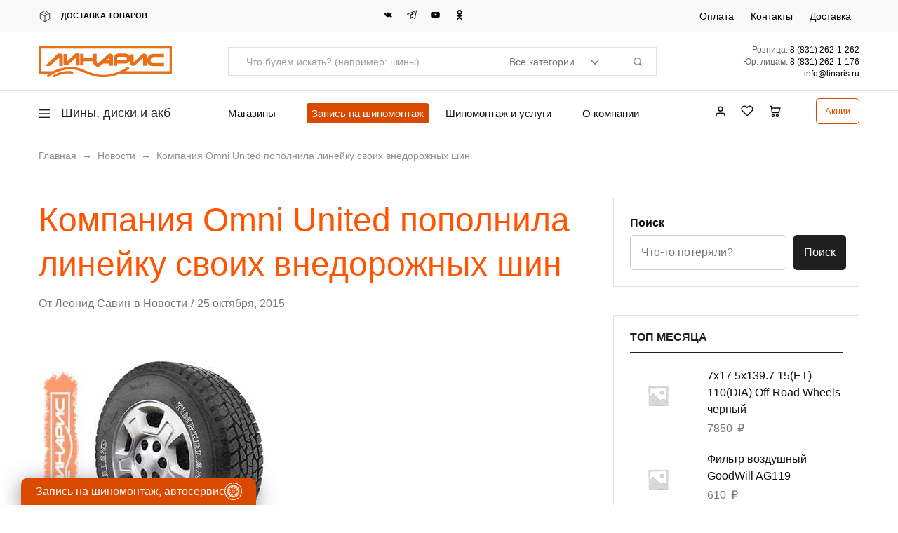

--- FILE ---
content_type: text/html; charset=UTF-8
request_url: https://linaris.ru/novosti/kompaniya-omni-united-popolnila-linejku-svoih-vnedorozhnyh-shin/
body_size: 52290
content:
<!doctype html><html lang="ru-RU" prefix="og: https://ogp.me/ns#"><head><script data-no-optimize="1">var litespeed_docref=sessionStorage.getItem("litespeed_docref");litespeed_docref&&(Object.defineProperty(document,"referrer",{get:function(){return litespeed_docref}}),sessionStorage.removeItem("litespeed_docref"));</script> <meta charset="UTF-8"><meta name="viewport" content="width=device-width, initial-scale=1"><link rel="profile" href="https://gmpg.org/xfn/11"> <script type="litespeed/javascript">(function(){var swiperLoaded=!1;Object.defineProperty(window,'Swiper',{configurable:!1,get:function(){return window._originalSwiper},set:function(value){if(!swiperLoaded){window._originalSwiper=value;swiperLoaded=!0}}})})()</script> <title>Компания Omni United пополнила линейку своих внедорожных шин - Линарис</title><meta name="description" content="Дистрибьютор Omni United приступает к продажам новых внедорожных шин, выпускаемых под такими брендами, как Radar и Timberland."/><meta name="robots" content="follow, index, max-snippet:-1, max-video-preview:-1, max-image-preview:large"/><link rel="canonical" href="https://linaris.ru/novosti/kompaniya-omni-united-popolnila-linejku-svoih-vnedorozhnyh-shin/" /><meta property="og:locale" content="ru_RU" /><meta property="og:type" content="article" /><meta property="og:title" content="Компания Omni United пополнила линейку своих внедорожных шин - Линарис" /><meta property="og:description" content="Дистрибьютор Omni United приступает к продажам новых внедорожных шин, выпускаемых под такими брендами, как Radar и Timberland." /><meta property="og:url" content="https://linaris.ru/novosti/kompaniya-omni-united-popolnila-linejku-svoih-vnedorozhnyh-shin/" /><meta property="og:site_name" content="Линарис" /><meta property="article:section" content="Новости" /><meta property="og:image" content="https://linaris.ru/wp-content/uploads/2023/07/780.jpg" /><meta property="og:image:secure_url" content="https://linaris.ru/wp-content/uploads/2023/07/780.jpg" /><meta property="og:image:width" content="400" /><meta property="og:image:height" content="286" /><meta property="og:image:alt" content="Компания Omni United пополнила линейку своих внедорожных шин" /><meta property="og:image:type" content="image/jpeg" /><meta property="article:published_time" content="2015-10-25T00:00:00+03:00" /><meta name="twitter:card" content="summary_large_image" /><meta name="twitter:title" content="Компания Omni United пополнила линейку своих внедорожных шин - Линарис" /><meta name="twitter:description" content="Дистрибьютор Omni United приступает к продажам новых внедорожных шин, выпускаемых под такими брендами, как Radar и Timberland." /><meta name="twitter:image" content="https://linaris.ru/wp-content/uploads/2023/07/780.jpg" /><meta name="twitter:label1" content="Автор" /><meta name="twitter:data1" content="Леонид Савин" /><meta name="twitter:label2" content="Время чтения" /><meta name="twitter:data2" content="2 минуты" /> <script type="application/ld+json" class="rank-math-schema">{"@context":"https://schema.org","@graph":[{"@type":"Organization","@id":"https://linaris.ru/#organization","name":"\u041b\u0438\u043d\u0430\u0440\u0438\u0441","logo":{"@type":"ImageObject","@id":"https://linaris.ru/#logo","url":"https://linaris.ru/wp-content/uploads/2023/08/linaris-logo.png","contentUrl":"https://linaris.ru/wp-content/uploads/2023/08/linaris-logo.png","caption":"\u041b\u0438\u043d\u0430\u0440\u0438\u0441","inLanguage":"ru-RU","width":"190","height":"44"}},{"@type":"WebSite","@id":"https://linaris.ru/#website","url":"https://linaris.ru","name":"\u041b\u0438\u043d\u0430\u0440\u0438\u0441","publisher":{"@id":"https://linaris.ru/#organization"},"inLanguage":"ru-RU"},{"@type":"ImageObject","@id":"https://linaris.ru/wp-content/uploads/2023/07/780.jpg","url":"https://linaris.ru/wp-content/uploads/2023/07/780.jpg","width":"400","height":"286","inLanguage":"ru-RU"},{"@type":"BreadcrumbList","@id":"https://linaris.ru/novosti/kompaniya-omni-united-popolnila-linejku-svoih-vnedorozhnyh-shin/#breadcrumb","itemListElement":[{"@type":"ListItem","position":"1","item":{"@id":"https://linaris.ru/","name":"\u0413\u043b\u0430\u0432\u043d\u0430\u044f"}},{"@type":"ListItem","position":"2","item":{"@id":"https://linaris.ru/category/novosti/","name":"\u041d\u043e\u0432\u043e\u0441\u0442\u0438"}},{"@type":"ListItem","position":"3","item":{"@id":"https://linaris.ru/novosti/kompaniya-omni-united-popolnila-linejku-svoih-vnedorozhnyh-shin/","name":"\u041a\u043e\u043c\u043f\u0430\u043d\u0438\u044f Omni United \u043f\u043e\u043f\u043e\u043b\u043d\u0438\u043b\u0430 \u043b\u0438\u043d\u0435\u0439\u043a\u0443 \u0441\u0432\u043e\u0438\u0445 \u0432\u043d\u0435\u0434\u043e\u0440\u043e\u0436\u043d\u044b\u0445 \u0448\u0438\u043d"}}]},{"@type":"WebPage","@id":"https://linaris.ru/novosti/kompaniya-omni-united-popolnila-linejku-svoih-vnedorozhnyh-shin/#webpage","url":"https://linaris.ru/novosti/kompaniya-omni-united-popolnila-linejku-svoih-vnedorozhnyh-shin/","name":"\u041a\u043e\u043c\u043f\u0430\u043d\u0438\u044f Omni United \u043f\u043e\u043f\u043e\u043b\u043d\u0438\u043b\u0430 \u043b\u0438\u043d\u0435\u0439\u043a\u0443 \u0441\u0432\u043e\u0438\u0445 \u0432\u043d\u0435\u0434\u043e\u0440\u043e\u0436\u043d\u044b\u0445 \u0448\u0438\u043d - \u041b\u0438\u043d\u0430\u0440\u0438\u0441","datePublished":"2015-10-25T00:00:00+03:00","dateModified":"2015-10-25T00:00:00+03:00","isPartOf":{"@id":"https://linaris.ru/#website"},"primaryImageOfPage":{"@id":"https://linaris.ru/wp-content/uploads/2023/07/780.jpg"},"inLanguage":"ru-RU","breadcrumb":{"@id":"https://linaris.ru/novosti/kompaniya-omni-united-popolnila-linejku-svoih-vnedorozhnyh-shin/#breadcrumb"}},{"@type":"Person","@id":"https://linaris.ru/author/savinlg/","name":"\u041b\u0435\u043e\u043d\u0438\u0434 \u0421\u0430\u0432\u0438\u043d","url":"https://linaris.ru/author/savinlg/","image":{"@type":"ImageObject","@id":"https://linaris.ru/wp-content/litespeed/avatar/043d4f1029e7a6ee8e2cd1cd4f4cc1c2.jpg?ver=1769061893","url":"https://linaris.ru/wp-content/litespeed/avatar/043d4f1029e7a6ee8e2cd1cd4f4cc1c2.jpg?ver=1769061893","caption":"\u041b\u0435\u043e\u043d\u0438\u0434 \u0421\u0430\u0432\u0438\u043d","inLanguage":"ru-RU"},"sameAs":["https://linaris.ru/"],"worksFor":{"@id":"https://linaris.ru/#organization"}},{"@type":"BlogPosting","headline":"\u041a\u043e\u043c\u043f\u0430\u043d\u0438\u044f Omni United \u043f\u043e\u043f\u043e\u043b\u043d\u0438\u043b\u0430 \u043b\u0438\u043d\u0435\u0439\u043a\u0443 \u0441\u0432\u043e\u0438\u0445 \u0432\u043d\u0435\u0434\u043e\u0440\u043e\u0436\u043d\u044b\u0445 \u0448\u0438\u043d - \u041b\u0438\u043d\u0430\u0440\u0438\u0441","datePublished":"2015-10-25T00:00:00+03:00","dateModified":"2015-10-25T00:00:00+03:00","articleSection":"\u041d\u043e\u0432\u043e\u0441\u0442\u0438","author":{"@id":"https://linaris.ru/author/savinlg/","name":"\u041b\u0435\u043e\u043d\u0438\u0434 \u0421\u0430\u0432\u0438\u043d"},"publisher":{"@id":"https://linaris.ru/#organization"},"description":"\u0414\u0438\u0441\u0442\u0440\u0438\u0431\u044c\u044e\u0442\u043e\u0440 Omni United \u043f\u0440\u0438\u0441\u0442\u0443\u043f\u0430\u0435\u0442 \u043a \u043f\u0440\u043e\u0434\u0430\u0436\u0430\u043c \u043d\u043e\u0432\u044b\u0445 \u0432\u043d\u0435\u0434\u043e\u0440\u043e\u0436\u043d\u044b\u0445 \u0448\u0438\u043d, \u0432\u044b\u043f\u0443\u0441\u043a\u0430\u0435\u043c\u044b\u0445 \u043f\u043e\u0434 \u0442\u0430\u043a\u0438\u043c\u0438 \u0431\u0440\u0435\u043d\u0434\u0430\u043c\u0438, \u043a\u0430\u043a Radar \u0438 Timberland.","name":"\u041a\u043e\u043c\u043f\u0430\u043d\u0438\u044f Omni United \u043f\u043e\u043f\u043e\u043b\u043d\u0438\u043b\u0430 \u043b\u0438\u043d\u0435\u0439\u043a\u0443 \u0441\u0432\u043e\u0438\u0445 \u0432\u043d\u0435\u0434\u043e\u0440\u043e\u0436\u043d\u044b\u0445 \u0448\u0438\u043d - \u041b\u0438\u043d\u0430\u0440\u0438\u0441","@id":"https://linaris.ru/novosti/kompaniya-omni-united-popolnila-linejku-svoih-vnedorozhnyh-shin/#richSnippet","isPartOf":{"@id":"https://linaris.ru/novosti/kompaniya-omni-united-popolnila-linejku-svoih-vnedorozhnyh-shin/#webpage"},"image":{"@id":"https://linaris.ru/wp-content/uploads/2023/07/780.jpg"},"inLanguage":"ru-RU","mainEntityOfPage":{"@id":"https://linaris.ru/novosti/kompaniya-omni-united-popolnila-linejku-svoih-vnedorozhnyh-shin/#webpage"}}]}</script> <link rel='dns-prefetch' href='//yastatic.net' /><link rel='dns-prefetch' href='//unpkg.com' /><link rel='dns-prefetch' href='//smartcaptcha.yandexcloud.net' /><link rel='dns-prefetch' href='//code.jivosite.com' /><link rel="alternate" type="application/rss+xml" title="Линарис &raquo; Лента" href="https://linaris.ru/feed/" /><link rel="alternate" type="application/rss+xml" title="Линарис &raquo; Лента комментариев" href="https://linaris.ru/comments/feed/" /><link rel="alternate" type="application/rss+xml" title="Линарис &raquo; Лента комментариев к &laquo;Компания Omni United пополнила линейку своих внедорожных шин&raquo;" href="https://linaris.ru/novosti/kompaniya-omni-united-popolnila-linejku-svoih-vnedorozhnyh-shin/feed/" /><link rel="alternate" title="oEmbed (JSON)" type="application/json+oembed" href="https://linaris.ru/wp-json/oembed/1.0/embed?url=https%3A%2F%2Flinaris.ru%2Fnovosti%2Fkompaniya-omni-united-popolnila-linejku-svoih-vnedorozhnyh-shin%2F" /><link rel="alternate" title="oEmbed (XML)" type="text/xml+oembed" href="https://linaris.ru/wp-json/oembed/1.0/embed?url=https%3A%2F%2Flinaris.ru%2Fnovosti%2Fkompaniya-omni-united-popolnila-linejku-svoih-vnedorozhnyh-shin%2F&#038;format=xml" /><style id='wp-img-auto-sizes-contain-inline-css' type='text/css'>img:is([sizes=auto i],[sizes^="auto," i]){contain-intrinsic-size:3000px 1500px}
/*# sourceURL=wp-img-auto-sizes-contain-inline-css */</style><link data-optimized="2" rel="stylesheet" href="https://linaris.ru/wp-content/litespeed/css/ceb57aeecdc47f661f1b9d4a74656729.css?ver=43a4a" /><style id='wp-block-search-inline-css' type='text/css'>.wp-block-search__button{margin-left:10px;word-break:normal}.wp-block-search__button.has-icon{line-height:0}.wp-block-search__button svg{height:1.25em;min-height:24px;min-width:24px;width:1.25em;fill:currentColor;vertical-align:text-bottom}:where(.wp-block-search__button){border:1px solid #ccc;padding:6px 10px}.wp-block-search__inside-wrapper{display:flex;flex:auto;flex-wrap:nowrap;max-width:100%}.wp-block-search__label{width:100%}.wp-block-search.wp-block-search__button-only .wp-block-search__button{box-sizing:border-box;display:flex;flex-shrink:0;justify-content:center;margin-left:0;max-width:100%}.wp-block-search.wp-block-search__button-only .wp-block-search__inside-wrapper{min-width:0!important;transition-property:width}.wp-block-search.wp-block-search__button-only .wp-block-search__input{flex-basis:100%;transition-duration:.3s}.wp-block-search.wp-block-search__button-only.wp-block-search__searchfield-hidden,.wp-block-search.wp-block-search__button-only.wp-block-search__searchfield-hidden .wp-block-search__inside-wrapper{overflow:hidden}.wp-block-search.wp-block-search__button-only.wp-block-search__searchfield-hidden .wp-block-search__input{border-left-width:0!important;border-right-width:0!important;flex-basis:0;flex-grow:0;margin:0;min-width:0!important;padding-left:0!important;padding-right:0!important;width:0!important}:where(.wp-block-search__input){appearance:none;border:1px solid #949494;flex-grow:1;font-family:inherit;font-size:inherit;font-style:inherit;font-weight:inherit;letter-spacing:inherit;line-height:inherit;margin-left:0;margin-right:0;min-width:3rem;padding:8px;text-decoration:unset!important;text-transform:inherit}:where(.wp-block-search__button-inside .wp-block-search__inside-wrapper){background-color:#fff;border:1px solid #949494;box-sizing:border-box;padding:4px}:where(.wp-block-search__button-inside .wp-block-search__inside-wrapper) .wp-block-search__input{border:none;border-radius:0;padding:0 4px}:where(.wp-block-search__button-inside .wp-block-search__inside-wrapper) .wp-block-search__input:focus{outline:none}:where(.wp-block-search__button-inside .wp-block-search__inside-wrapper) :where(.wp-block-search__button){padding:4px 8px}.wp-block-search.aligncenter .wp-block-search__inside-wrapper{margin:auto}.wp-block[data-align=right] .wp-block-search.wp-block-search__button-only .wp-block-search__inside-wrapper{float:right}
/*# sourceURL=https://linaris.ru/wp-includes/blocks/search/style.min.css */</style><style id='wp-block-search-theme-inline-css' type='text/css'>.wp-block-search .wp-block-search__label{font-weight:700}.wp-block-search__button{border:1px solid #ccc;padding:.375em .625em}
/*# sourceURL=https://linaris.ru/wp-includes/blocks/search/theme.min.css */</style><style id='wp-block-paragraph-inline-css' type='text/css'>.is-small-text{font-size:.875em}.is-regular-text{font-size:1em}.is-large-text{font-size:2.25em}.is-larger-text{font-size:3em}.has-drop-cap:not(:focus):first-letter{float:left;font-size:8.4em;font-style:normal;font-weight:100;line-height:.68;margin:.05em .1em 0 0;text-transform:uppercase}body.rtl .has-drop-cap:not(:focus):first-letter{float:none;margin-left:.1em}p.has-drop-cap.has-background{overflow:hidden}:root :where(p.has-background){padding:1.25em 2.375em}:where(p.has-text-color:not(.has-link-color)) a{color:inherit}p.has-text-align-left[style*="writing-mode:vertical-lr"],p.has-text-align-right[style*="writing-mode:vertical-rl"]{rotate:180deg}
/*# sourceURL=https://linaris.ru/wp-includes/blocks/paragraph/style.min.css */</style><style id='global-styles-inline-css' type='text/css'>:root{--wp--preset--aspect-ratio--square: 1;--wp--preset--aspect-ratio--4-3: 4/3;--wp--preset--aspect-ratio--3-4: 3/4;--wp--preset--aspect-ratio--3-2: 3/2;--wp--preset--aspect-ratio--2-3: 2/3;--wp--preset--aspect-ratio--16-9: 16/9;--wp--preset--aspect-ratio--9-16: 9/16;--wp--preset--color--black: #000000;--wp--preset--color--cyan-bluish-gray: #abb8c3;--wp--preset--color--white: #ffffff;--wp--preset--color--pale-pink: #f78da7;--wp--preset--color--vivid-red: #cf2e2e;--wp--preset--color--luminous-vivid-orange: #ff6900;--wp--preset--color--luminous-vivid-amber: #fcb900;--wp--preset--color--light-green-cyan: #7bdcb5;--wp--preset--color--vivid-green-cyan: #00d084;--wp--preset--color--pale-cyan-blue: #8ed1fc;--wp--preset--color--vivid-cyan-blue: #0693e3;--wp--preset--color--vivid-purple: #9b51e0;--wp--preset--gradient--vivid-cyan-blue-to-vivid-purple: linear-gradient(135deg,rgb(6,147,227) 0%,rgb(155,81,224) 100%);--wp--preset--gradient--light-green-cyan-to-vivid-green-cyan: linear-gradient(135deg,rgb(122,220,180) 0%,rgb(0,208,130) 100%);--wp--preset--gradient--luminous-vivid-amber-to-luminous-vivid-orange: linear-gradient(135deg,rgb(252,185,0) 0%,rgb(255,105,0) 100%);--wp--preset--gradient--luminous-vivid-orange-to-vivid-red: linear-gradient(135deg,rgb(255,105,0) 0%,rgb(207,46,46) 100%);--wp--preset--gradient--very-light-gray-to-cyan-bluish-gray: linear-gradient(135deg,rgb(238,238,238) 0%,rgb(169,184,195) 100%);--wp--preset--gradient--cool-to-warm-spectrum: linear-gradient(135deg,rgb(74,234,220) 0%,rgb(151,120,209) 20%,rgb(207,42,186) 40%,rgb(238,44,130) 60%,rgb(251,105,98) 80%,rgb(254,248,76) 100%);--wp--preset--gradient--blush-light-purple: linear-gradient(135deg,rgb(255,206,236) 0%,rgb(152,150,240) 100%);--wp--preset--gradient--blush-bordeaux: linear-gradient(135deg,rgb(254,205,165) 0%,rgb(254,45,45) 50%,rgb(107,0,62) 100%);--wp--preset--gradient--luminous-dusk: linear-gradient(135deg,rgb(255,203,112) 0%,rgb(199,81,192) 50%,rgb(65,88,208) 100%);--wp--preset--gradient--pale-ocean: linear-gradient(135deg,rgb(255,245,203) 0%,rgb(182,227,212) 50%,rgb(51,167,181) 100%);--wp--preset--gradient--electric-grass: linear-gradient(135deg,rgb(202,248,128) 0%,rgb(113,206,126) 100%);--wp--preset--gradient--midnight: linear-gradient(135deg,rgb(2,3,129) 0%,rgb(40,116,252) 100%);--wp--preset--font-size--small: 13px;--wp--preset--font-size--medium: 20px;--wp--preset--font-size--large: 36px;--wp--preset--font-size--x-large: 42px;--wp--preset--spacing--20: 0.44rem;--wp--preset--spacing--30: 0.67rem;--wp--preset--spacing--40: 1rem;--wp--preset--spacing--50: 1.5rem;--wp--preset--spacing--60: 2.25rem;--wp--preset--spacing--70: 3.38rem;--wp--preset--spacing--80: 5.06rem;--wp--preset--shadow--natural: 6px 6px 9px rgba(0, 0, 0, 0.2);--wp--preset--shadow--deep: 12px 12px 50px rgba(0, 0, 0, 0.4);--wp--preset--shadow--sharp: 6px 6px 0px rgba(0, 0, 0, 0.2);--wp--preset--shadow--outlined: 6px 6px 0px -3px rgb(255, 255, 255), 6px 6px rgb(0, 0, 0);--wp--preset--shadow--crisp: 6px 6px 0px rgb(0, 0, 0);}:where(.is-layout-flex){gap: 0.5em;}:where(.is-layout-grid){gap: 0.5em;}body .is-layout-flex{display: flex;}.is-layout-flex{flex-wrap: wrap;align-items: center;}.is-layout-flex > :is(*, div){margin: 0;}body .is-layout-grid{display: grid;}.is-layout-grid > :is(*, div){margin: 0;}:where(.wp-block-columns.is-layout-flex){gap: 2em;}:where(.wp-block-columns.is-layout-grid){gap: 2em;}:where(.wp-block-post-template.is-layout-flex){gap: 1.25em;}:where(.wp-block-post-template.is-layout-grid){gap: 1.25em;}.has-black-color{color: var(--wp--preset--color--black) !important;}.has-cyan-bluish-gray-color{color: var(--wp--preset--color--cyan-bluish-gray) !important;}.has-white-color{color: var(--wp--preset--color--white) !important;}.has-pale-pink-color{color: var(--wp--preset--color--pale-pink) !important;}.has-vivid-red-color{color: var(--wp--preset--color--vivid-red) !important;}.has-luminous-vivid-orange-color{color: var(--wp--preset--color--luminous-vivid-orange) !important;}.has-luminous-vivid-amber-color{color: var(--wp--preset--color--luminous-vivid-amber) !important;}.has-light-green-cyan-color{color: var(--wp--preset--color--light-green-cyan) !important;}.has-vivid-green-cyan-color{color: var(--wp--preset--color--vivid-green-cyan) !important;}.has-pale-cyan-blue-color{color: var(--wp--preset--color--pale-cyan-blue) !important;}.has-vivid-cyan-blue-color{color: var(--wp--preset--color--vivid-cyan-blue) !important;}.has-vivid-purple-color{color: var(--wp--preset--color--vivid-purple) !important;}.has-black-background-color{background-color: var(--wp--preset--color--black) !important;}.has-cyan-bluish-gray-background-color{background-color: var(--wp--preset--color--cyan-bluish-gray) !important;}.has-white-background-color{background-color: var(--wp--preset--color--white) !important;}.has-pale-pink-background-color{background-color: var(--wp--preset--color--pale-pink) !important;}.has-vivid-red-background-color{background-color: var(--wp--preset--color--vivid-red) !important;}.has-luminous-vivid-orange-background-color{background-color: var(--wp--preset--color--luminous-vivid-orange) !important;}.has-luminous-vivid-amber-background-color{background-color: var(--wp--preset--color--luminous-vivid-amber) !important;}.has-light-green-cyan-background-color{background-color: var(--wp--preset--color--light-green-cyan) !important;}.has-vivid-green-cyan-background-color{background-color: var(--wp--preset--color--vivid-green-cyan) !important;}.has-pale-cyan-blue-background-color{background-color: var(--wp--preset--color--pale-cyan-blue) !important;}.has-vivid-cyan-blue-background-color{background-color: var(--wp--preset--color--vivid-cyan-blue) !important;}.has-vivid-purple-background-color{background-color: var(--wp--preset--color--vivid-purple) !important;}.has-black-border-color{border-color: var(--wp--preset--color--black) !important;}.has-cyan-bluish-gray-border-color{border-color: var(--wp--preset--color--cyan-bluish-gray) !important;}.has-white-border-color{border-color: var(--wp--preset--color--white) !important;}.has-pale-pink-border-color{border-color: var(--wp--preset--color--pale-pink) !important;}.has-vivid-red-border-color{border-color: var(--wp--preset--color--vivid-red) !important;}.has-luminous-vivid-orange-border-color{border-color: var(--wp--preset--color--luminous-vivid-orange) !important;}.has-luminous-vivid-amber-border-color{border-color: var(--wp--preset--color--luminous-vivid-amber) !important;}.has-light-green-cyan-border-color{border-color: var(--wp--preset--color--light-green-cyan) !important;}.has-vivid-green-cyan-border-color{border-color: var(--wp--preset--color--vivid-green-cyan) !important;}.has-pale-cyan-blue-border-color{border-color: var(--wp--preset--color--pale-cyan-blue) !important;}.has-vivid-cyan-blue-border-color{border-color: var(--wp--preset--color--vivid-cyan-blue) !important;}.has-vivid-purple-border-color{border-color: var(--wp--preset--color--vivid-purple) !important;}.has-vivid-cyan-blue-to-vivid-purple-gradient-background{background: var(--wp--preset--gradient--vivid-cyan-blue-to-vivid-purple) !important;}.has-light-green-cyan-to-vivid-green-cyan-gradient-background{background: var(--wp--preset--gradient--light-green-cyan-to-vivid-green-cyan) !important;}.has-luminous-vivid-amber-to-luminous-vivid-orange-gradient-background{background: var(--wp--preset--gradient--luminous-vivid-amber-to-luminous-vivid-orange) !important;}.has-luminous-vivid-orange-to-vivid-red-gradient-background{background: var(--wp--preset--gradient--luminous-vivid-orange-to-vivid-red) !important;}.has-very-light-gray-to-cyan-bluish-gray-gradient-background{background: var(--wp--preset--gradient--very-light-gray-to-cyan-bluish-gray) !important;}.has-cool-to-warm-spectrum-gradient-background{background: var(--wp--preset--gradient--cool-to-warm-spectrum) !important;}.has-blush-light-purple-gradient-background{background: var(--wp--preset--gradient--blush-light-purple) !important;}.has-blush-bordeaux-gradient-background{background: var(--wp--preset--gradient--blush-bordeaux) !important;}.has-luminous-dusk-gradient-background{background: var(--wp--preset--gradient--luminous-dusk) !important;}.has-pale-ocean-gradient-background{background: var(--wp--preset--gradient--pale-ocean) !important;}.has-electric-grass-gradient-background{background: var(--wp--preset--gradient--electric-grass) !important;}.has-midnight-gradient-background{background: var(--wp--preset--gradient--midnight) !important;}.has-small-font-size{font-size: var(--wp--preset--font-size--small) !important;}.has-medium-font-size{font-size: var(--wp--preset--font-size--medium) !important;}.has-large-font-size{font-size: var(--wp--preset--font-size--large) !important;}.has-x-large-font-size{font-size: var(--wp--preset--font-size--x-large) !important;}
/*# sourceURL=global-styles-inline-css */</style><style id='classic-theme-styles-inline-css' type='text/css'>/*! This file is auto-generated */
.wp-block-button__link{color:#fff;background-color:#32373c;border-radius:9999px;box-shadow:none;text-decoration:none;padding:calc(.667em + 2px) calc(1.333em + 2px);font-size:1.125em}.wp-block-file__button{background:#32373c;color:#fff;text-decoration:none}
/*# sourceURL=/wp-includes/css/classic-themes.min.css */</style><style id='woocommerce-inline-inline-css' type='text/css'>.woocommerce form .form-row .required { visibility: visible; }
/*# sourceURL=woocommerce-inline-inline-css */</style><style id='wplb-variation-swatches-inline-css' type='text/css'>.wplb-variation-swatches__item { width: 30px; height: 30px; line-height: 30px; }.wplb-variation-swatches--round.wplb-variation-swatches--button .wplb-variation-swatches__item {border-radius: 15px}
/*# sourceURL=wplb-variation-swatches-inline-css */</style><style id='merchant-inline-css' type='text/css'>.topbar { --wplb-color-dark:#000000 ;--wplb-icon-color: #000000 }.topbar { --wplb-color-primary: #000000 }.topbar { --wplb-color-hover-primary: #000000 }.topbar { background-color: #f9f9f9 }.topbar .primary-navigation { --wplb-color-dark:#ffffff ;--wplb-icon-color: #ffffff ;--wplb-header-color-dark: #ffffff ; }.topbar .primary-navigation { --wplb-color-hover-primary: #ffffff }.site-header .logo .logo-image { width: 190px;height: 44px; }#site-header .header-main { height: 85px; }.header-sticky #site-header.minimized .header-main{ height: 70px; }#site-header .header-bottom { height: 62px; }body:not(.header-transparent) .header-main, body:not(.header-transparent) .header-mobile { background-color: #ffffff }.header-sticky:not(.header-v6) .site-header.minimized { box-shadow: none; }body:not(.header-transparent) .header-main, body:not(.header-transparent) .header-mobile { --wplb-header-color-dark: #000000;
																	--wplb-stroke-svg-dark: #000000 }body:not(.header-transparent) .header-main { --wplb-color-hover-primary: #dd3333 }body:not(.header-transparent) .header-main { border-color: #e2e2e2 }.header_custom_text_button { --wplb-buttons-color: #f5f5f5;--wplb-buttons-text-color: }.header_custom_text_button:hover { --wplb-buttons-color-hover: #eaeaea}.header_custom_text_button_2 { --wplb-buttons-color: ;--wplb-buttons-text-color: }.header_custom_text_button_2:hover { --wplb-buttons-color-hover: }.header_custom_text_button_3 { --wplb-buttons-color: ;--wplb-buttons-text-color: }.header_custom_text_button_3:hover { --wplb-buttons-color-hover: }.header-department { --wplb-header-background-color-dark: #fff }.header-department { --wplb-header-color-light: #202020 }@media (min-width: 767px) {#campaign-bar { height: 40px;}}.merchant-boxed-layout  {background-color: #f1f1f1;}.footer-branding .logo-image {  }.site-footer .newsletter-title, .site-footer .widget-title, .site-footer .logo .logo-text { --wplb-color-lighter: #000000 }.site-footer { --wplb-text-color-gray: #000000 }.site-footer { --wplb-text-color-hover: #8224e3 }.site-footer { background-color: #ffffff }.footer-extra { background-color: #f1f1f1 }.footer-extra { --wplb-text-color-gray: #000000 }.footer-extra { --wplb-color-primary: #8224e3 }.footer-widgets { background-color: #ffffff }#site-footer .footer-widgets .widget.dropdown { border-color: #f0f0f0 }.footer-widgets .widget-title, .site-footer .footer-widgets .logo-text{ --wplb-color-lighter: #000000 }.footer-widgets { --wplb-text-color-gray: #666 }.footer-widgets { --wplb-color-primary: #000000 }.footer-main { background-color: #f6f6f6 }.footer-main { --wplb-text-color-gray: #000000 }.footer-main { --wplb-color-primary: #000000 }.footer-newsletter { --wplb-footer-newsletter-top-spacing: 110px }.footer-newsletter { --wplb-footer-newsletter-bottom-spacing: 41px }.footer-extra { --wplb-footer-extra-top-spacing: 50px }.footer-extra { --wplb-footer-extra-bottom-spacing: 50px }.footer-widgets { --wplb-footer-widget-top-spacing: 64px }.footer-widgets { --wplb-footer-widget-bottom-spacing: 64px }.footer-main { --wplb-footer-main-top-spacing: 20px }.footer-widgets.has-divider { --wplb-footer-widget-border-color: #eaeaea }body {--wplb-color-primary:#da4900;--wplb-color-hover-primary:#da4900; --wplb-background-color-primary:#da4900;--wplb-border-color-primary:#da4900}body{--wplb-text-color: #202020;}h1, .h1{color: #fd5503;}h2, .h2{color: #202020;}h3, .h3{color: #202020;}h4, .h4{color: #202020;}h5, .h5{color: #202020;}h6, .h6{color: #202020;}.main-navigation a, .hamburger-navigation a{font-size: 15px;font-weight: 400;}.main-navigation li li a, .hamburger-navigation ul ul a{font-weight: 400;}.page-header__title{color: #202020;}.blog .page-header__title{color: #fd5503;}.hentry .entry-title a{color: #202020;}.widget-title, .footer-widgets .widget-title{color: #202020;}@media (max-width: 767px){.site-header .mobile-logo .logo-image { width: 0px;height: 0px; }.menu-mobile-panel-content .mobile-logo .logo-image {  } }@media (max-width: 767px){ }@media (max-width: 767px){.site-footer .footer-main { --wplb-footer-main-bottom-spacing: 52px; } }
/*# sourceURL=merchant-inline-css */</style><style id='merchant-woocommerce-style-inline-css' type='text/css'>.woocommerce-badges .featured {color: #ffffff}.catalog-page-header--layout-2 {--wplb-color-dark: #ffffff}.catalog-page-header--layout-2 .site-breadcrumb {color: #ffffff}.catalog-page-header--layout-2 .featured-image::before {background-color: rgba(0, 0, 0, 0.75)}.merchant-catalog-page .catalog-page-header--layout-1 .page-header__title {padding-top: 35px}.merchant-catalog-page .catalog-page-header--layout-2 {padding-top: 35px}.merchant-catalog-page .catalog-page-header--layout-1 .page-header__title {padding-bottom: 70px}.merchant-catalog-page .catalog-page-header--layout-2 {padding-bottom: 70px}ul.products.product-loop-layout-11 li.product .product-thumbnail img, ul.products.product-loop-layout-11 li.product .wplb-atc-button-bg a,.product-qty-number div.product .quantity, .product-qty-number .merchant-sticky-add-to-cart .quantity, .single-product div.product .product-button-wrapper .single_add_to_cart_button,.single-product div.product .entry-summary .wplb-wishlist-button, .wplb-popup-add-to-cart .widget_shopping_cart_content .widget_shopping_cart_footer .merchant-button,.wplb-popup-add-to-cart .widget_shopping_cart_content .widget_shopping_cart_footer .merchant-button,.product-qty-number .quantity,.woocommerce-cart .cart-collaterals .wc-proceed-to-checkout a.button, input[type="text"], input[type="email"], input[type="url"], input[type="password"], input[type="search"], input[type="number"], input[type="tel"], input[type="range"], input[type="date"], input[type="month"], input[type="week"], input[type="time"], input[type="datetime"], input[type="datetime-local"], input[type="color"], textarea,.select2 span.select2-selection--single,.widget_shopping_cart_content .woocommerce-mini-cart__buttons .merchant-button,.widget_shopping_cart_content .woocommerce-mini-cart__buttons .checkout,button, input[type="button"], input[type="reset"], input[type="submit"],.widget_shopping_cart_content .woocommerce-mini-cart__empty-message .merchant-button,.return-to-shop .wc-backward,.next-posts-navigation .nav-previous-ajax a,ul.products.product-loop-layout-6 li.product .wplb-loop_atc_button,ul.products.product-loop-layout-10 li.product .wplb-loop_atc_button, .ra-account-modal .merchant-button,.ra-search-form .product-cat-dd,.ra-search-modal .search-field,.products-filter__control-buttons .button {border-radius: 5px;}ul.products.product-loop-layout-11 li.product .product-inner,ul.products.product-loop-layout-11 li.product .product-inner:hover .wplb-atc-button-bg, .quick-view-modal .woocommerce div.product,.wplb-popup-add-to-cart .modal-content,.woocommerce-message, .woocommerce-info, .woocommerce-error,.comment-respond .comment-form textarea, .comment-respond .comment-form input[type=text], .comment-respond .comment-form input[type=email],.woocommerce-cart .cart-collaterals .cart_totals, .woocommerce-checkout .checkout-form-col form, .woocommerce-checkout .woocommerce-checkout-review-order-table,ul.products.product-loop-layout-10 li.product .wplb-loop_atc_button {border-radius:10px}.single-product div.product .product-button-wrapper .single_add_to_cart_button,.woocommerce-cart .cart-collaterals .wc-proceed-to-checkout a.button,.woocommerce-checkout .woocommerce-checkout-payment .place-order button,.return-to-shop .wc-backward,ul.products.mobile-show-atc li.product .product-summary .wplb-loop_atc_button, .widget_shopping_cart_content .woocommerce-mini-cart__buttons a:first-child, .ra-account-modal .merchant-button,.products-filter__control-buttons .button:first-child, .single-product div.product .woocommerce-Reviews .comment-respond .form-submit .submit {background-color: #da4900 !important;}
/*# sourceURL=merchant-woocommerce-style-inline-css */</style> <script type="text/template" id="tmpl-variation-template"><div class="woocommerce-variation-description">{{{ data.variation.variation_description }}}</div>
	<div class="woocommerce-variation-price">{{{ data.variation.price_html }}}</div>
	<div class="woocommerce-variation-availability">{{{ data.variation.availability_html }}}</div></script> <script type="text/template" id="tmpl-unavailable-variation-template"><p role="alert">Этот товар недоступен. Пожалуйста, выберите другую комбинацию.</p></script> <script id="wp-yandex-metrika_YmEc-js-after" type="litespeed/javascript">window.tmpwpym={datalayername:'dataLayer',counters:JSON.parse('[{"number":"23785129","webvisor":"1"}]'),targets:JSON.parse('[]')}</script> <script type="litespeed/javascript" data-src="https://linaris.ru/wp-includes/js/jquery/jquery.min.js" id="jquery-core-js"></script> <script id="linarisrims-js-extra" type="litespeed/javascript">var wplb_glob={"et":{"-10":"10et-2","-19":"19et","-20":"20et-2","-25":"25et-2","-40":"40et-2","-44":"44et-2","0":"0et","10":"10et","105":"105et","106":"106et","109":"109et","110":"110et","114":"114et","115":"115et","116":"116et","117":"117et","120":"120et","122":"122et","123":"123et","125":"125et","126":"126et","127":"127et","129.5":"129-5et","130.9":"130-9et","130":"130et","131":"131et","132.5":"132-5et","133":"133et","134":"134et","135":"135et","137.5":"137-5et","140":"140et","145":"145et","146":"146et","15":"15et","152":"152et","154":"154et","156.5":"156-5et","157":"157et","159":"159et","161":"161et","165":"165et","168":"168et","169":"169et","175":"175et","18":"18et","180":"180et","20":"20et","21":"21et","22":"22et","23":"23et","24":"24et","25":"25et","26":"26et","27":"27et","28":"28et","29":"29et","30":"30et","31":"31et","32":"32et","33":"33et","34":"34et","35":"35et","36":"36et","37.5":"37-5et","37":"37et","38.5":"38-5et","38":"38et","39.5":"39-5et","39":"39et","40":"40et","41.5":"41-5et","41":"41et","42.5":"42-5et","42":"42et","43.5":"43-5et","43":"43et","44":"44et","45.5":"45-5et","45":"45et","46":"46et","47.5":"47-5et","47":"47et","48.5":"48-5et","48":"48et","49.5":"49-5et","49":"49et","5":"5et","50":"50et","51":"51et","52.5":"52-5et","52":"52et","53":"53et","54":"54et","55":"55et","56":"56et","57":"57et","58":"58et","60":"60et","61":"61et","62":"62et","64":"64et","66":"66et","68":"68et","75":"75et"}}</script> <script id="linaristires-js-extra" type="litespeed/javascript">var wplb_ajax_obj={"ajaxurl":"https://linaris.ru/wp-admin/admin-ajax.php"}</script> <script id="linarsakb-js-extra" type="litespeed/javascript">var wplb_ajax_obj={"ajaxurl":"https://linaris.ru/wp-admin/admin-ajax.php"}</script> <script id="linarsmanagers-js-extra" type="litespeed/javascript">var wplb_ajax_obj={"ajaxurl":"https://linaris.ru/wp-admin/admin-ajax.php","nonce":"a44834f02a","my_orders":"https://linaris.ru/novosti/kompaniya-omni-united-popolnila-linejku-svoih-vnedorozhnyh-shin/lm-my/","search_orders":"https://linaris.ru/novosti/kompaniya-omni-united-popolnila-linejku-svoih-vnedorozhnyh-shin/lm-search/"}</script> <script id="wc-add-to-cart-js-extra" type="litespeed/javascript">var wc_add_to_cart_params={"ajax_url":"/wp-admin/admin-ajax.php","wc_ajax_url":"/?wc-ajax=%%endpoint%%","i18n_view_cart":"\u041f\u0440\u043e\u0441\u043c\u043e\u0442\u0440 \u043a\u043e\u0440\u0437\u0438\u043d\u044b","cart_url":"https://linaris.ru/cart/","is_cart":"","cart_redirect_after_add":"no"}</script> <script id="woocommerce-js-extra" type="litespeed/javascript">var woocommerce_params={"ajax_url":"/wp-admin/admin-ajax.php","wc_ajax_url":"/?wc-ajax=%%endpoint%%","i18n_password_show":"\u041f\u043e\u043a\u0430\u0437\u0430\u0442\u044c \u043f\u0430\u0440\u043e\u043b\u044c","i18n_password_hide":"\u0421\u043a\u0440\u044b\u0442\u044c \u043f\u0430\u0440\u043e\u043b\u044c"}</script> <script type="litespeed/javascript" data-src="https://yastatic.net/s3/passport-sdk/autofill/v1/sdk-suggest-with-polyfills-latest.js?ver=6.9" id="oAuthh_ya-js"></script> <script type="litespeed/javascript" data-src="https://unpkg.com/@vkid/sdk@3.0.0/dist-sdk/umd/index.js?ver=6.9" id="oAuthh_vk1-js"></script> <script type="litespeed/javascript" data-src="https://smartcaptcha.yandexcloud.net/captcha.js?render=onload&amp;onload=onloadSmartCaptcha&amp;ver=6.9" id="smartcaptcha-js"></script> <script id="wp-util-js-extra" type="litespeed/javascript">var _wpUtilSettings={"ajax":{"url":"/wp-admin/admin-ajax.php"}}</script> <script id="merchant-products-filter-js-extra" type="litespeed/javascript">var helpers={"ShopUrl":"https://linaris.ru/shop/"}</script> <script id="wc-add-to-cart-variation-js-extra" type="litespeed/javascript">var wc_add_to_cart_variation_params={"wc_ajax_url":"/?wc-ajax=%%endpoint%%","i18n_no_matching_variations_text":"\u0416\u0430\u043b\u044c, \u043d\u043e \u0442\u043e\u0432\u0430\u0440\u043e\u0432, \u0441\u043e\u043e\u0442\u0432\u0435\u0442\u0441\u0442\u0432\u0443\u044e\u0449\u0438\u0445 \u0432\u0430\u0448\u0435\u043c\u0443 \u0432\u044b\u0431\u043e\u0440\u0443, \u043d\u0435 \u043e\u0431\u043d\u0430\u0440\u0443\u0436\u0435\u043d\u043e. \u041f\u043e\u0436\u0430\u043b\u0443\u0439\u0441\u0442\u0430, \u0432\u044b\u0431\u0435\u0440\u0438\u0442\u0435 \u0434\u0440\u0443\u0433\u0443\u044e \u043a\u043e\u043c\u0431\u0438\u043d\u0430\u0446\u0438\u044e.","i18n_make_a_selection_text":"\u0412\u044b\u0431\u0435\u0440\u0438\u0442\u0435 \u043e\u043f\u0446\u0438\u0438 \u0442\u043e\u0432\u0430\u0440\u0430 \u043f\u0435\u0440\u0435\u0434 \u0435\u0433\u043e \u0434\u043e\u0431\u0430\u0432\u043b\u0435\u043d\u0438\u0435\u043c \u0432 \u0432\u0430\u0448\u0443 \u043a\u043e\u0440\u0437\u0438\u043d\u0443.","i18n_unavailable_text":"\u042d\u0442\u043e\u0442 \u0442\u043e\u0432\u0430\u0440 \u043d\u0435\u0434\u043e\u0441\u0442\u0443\u043f\u0435\u043d. \u041f\u043e\u0436\u0430\u043b\u0443\u0439\u0441\u0442\u0430, \u0432\u044b\u0431\u0435\u0440\u0438\u0442\u0435 \u0434\u0440\u0443\u0433\u0443\u044e \u043a\u043e\u043c\u0431\u0438\u043d\u0430\u0446\u0438\u044e.","i18n_reset_alert_text":"\u0420\u0435\u0437\u0443\u043b\u044c\u0442\u0430\u0442\u044b \u0432\u0430\u0448\u0435\u0433\u043e \u0432\u044b\u0431\u043e\u0440\u0430 \u0441\u0431\u0440\u043e\u0448\u0435\u043d\u044b. \u0412\u044b\u0431\u0435\u0440\u0438\u0442\u0435 \u043e\u043f\u0446\u0438\u0438 \u0442\u043e\u0432\u0430\u0440\u0430, \u043f\u0435\u0440\u0435\u0434 \u0442\u0435\u043c \u043a\u0430\u043a \u0434\u043e\u0431\u0430\u0432\u0438\u0442\u044c \u0435\u0433\u043e \u0432 \u043a\u043e\u0440\u0437\u0438\u043d\u0443."}</script> <script id="wc-cart-fragments-js-extra" type="litespeed/javascript">var wc_cart_fragments_params={"ajax_url":"/wp-admin/admin-ajax.php","wc_ajax_url":"/?wc-ajax=%%endpoint%%","cart_hash_key":"wc_cart_hash_78c31e119fc214d8f89f900aab2300b8","fragment_name":"wc_fragments_78c31e119fc214d8f89f900aab2300b8","request_timeout":"5000"}</script> <link rel="https://api.w.org/" href="https://linaris.ru/wp-json/" /><link rel="alternate" title="JSON" type="application/json" href="https://linaris.ru/wp-json/wp/v2/posts/37458" /><link rel="EditURI" type="application/rsd+xml" title="RSD" href="https://linaris.ru/xmlrpc.php?rsd" /><meta name="generator" content="WordPress 6.9" /><link rel='shortlink' href='https://linaris.ru/?p=37458' />
 <script type="litespeed/javascript">var _tmr=window._tmr||(window._tmr=[]);_tmr.push({id:"3567593",type:"pageView",start:(new Date()).getTime()});(function(d,w,id){if(d.getElementById(id))return;var ts=d.createElement("script");ts.type="text/javascript";ts.async=!0;ts.id=id;ts.src="https://top-fwz1.mail.ru/js/code.js";var f=function(){var s=d.getElementsByTagName("script")[0];s.parentNode.insertBefore(ts,s)};if(w.opera=="[object Opera]"){d.addEventListener("DOMContentLiteSpeedLoaded",f,!1)}else{f()}})(document,window,"tmr-code")</script> <meta name="verification" content="f612c7d25f5690ad41496fcfdbf8d1" />	<noscript><style>.woocommerce-product-gallery{ opacity: 1 !important; }</style></noscript><meta name="generator" content="Elementor 3.32.5; features: additional_custom_breakpoints; settings: css_print_method-external, google_font-enabled, font_display-swap">
 <script type="litespeed/javascript">(function(m,e,t,r,i,k,a){m[i]=m[i]||function(){(m[i].a=m[i].a||[]).push(arguments)};m[i].l=1*new Date();k=e.createElement(t),a=e.getElementsByTagName(t)[0],k.async=1,k.src=r,a.parentNode.insertBefore(k,a)})(window,document,"script","https://mc.yandex.ru/metrika/tag.js","ym");ym("23785129","init",{clickmap:!0,trackLinks:!0,accurateTrackBounce:!0,webvisor:!0,ecommerce:"dataLayer",params:{__ym:{"ymCmsPlugin":{"cms":"wordpress","cmsVersion":"6.9","pluginVersion":"1.2.2","ymCmsRip":"1296273702"}}}})</script> <link rel="icon" href="https://linaris.ru/wp-content/uploads/2023/08/cropped-512-na512-32x32.png" sizes="32x32" /><link rel="icon" href="https://linaris.ru/wp-content/uploads/2023/08/cropped-512-na512-192x192.png" sizes="192x192" /><link rel="apple-touch-icon" href="https://linaris.ru/wp-content/uploads/2023/08/cropped-512-na512-180x180.png" /><meta name="msapplication-TileImage" content="https://linaris.ru/wp-content/uploads/2023/08/cropped-512-na512-270x270.png" /><style type="text/css" id="wp-custom-css">.main-navigation .nav-menu > li > a {font-weight:500}

/*
.site-header .header-items .header-department .department-content, .this_is_selhoz ul  {
	display: block !important;
    visibility: visible !important;
    opacity: 1 !important;
}
*/


.site-header .header-items .header-department .department-menu a {
	display: flex;
	column-gap: 10px;
}

/*
.site-header .header-items .header-department .department-menu .nav-menu > li > a {
	padding-left:0;
	margin-left:-10px;
}
*/

#wplb-products-filter__activated a {
	margin-top:30px;
	display: inline-block;
	border-radius:5px
}

.page-header__title span.paged {
	font-size:14px; line-height:14px;
	display:block;
	margin-top:10px;
	font-weight:400;
	margin-bottom:20px;
	font-style:italic;
}

#wplb-products-filter__activated {
	max-height:170px;
	overflow-y:auto;
}
.woocommerce-badges {
    right: 0px !important;
	top:0 !important;
	left:auto;
}

.new.woocommerce-badge{padding: 7px 15px !important;
    border-radius: 5px;
    box-shadow: rgba(100, 100, 111, 0.2) 0px 7px 29px 0px;
    margin-bottom: 10px;
background:#da4900 !important;
color:#fff}

.yButton.bottom.right{
	display:none
}

@media (max-width: 600px) {
	.single-product div.product section.products.related {
		padding: 0 !important;
		box-shadow: none;
	}
}
.history-products-carousel {
	padding:20px
}
.button.menu-item a {font-size:15px}

.quick-view-modal .woocommerce div.product .entry-summary {
border:0;
	overflow-y:scroll;
}
.quick-view-modal .sku_wrapper {
	right:80px;
	top:15px
}
.quick-view-modal  .custom-sezonnost-icon .wplb_box_on_image {
	border-radius:0 5px 5px 0
}
.quick-view-modal .single-product div.product {
	margin-top:0
}

#tab-description h2 {
	font-size:22px;
line-height:28px;
}
#tab-description h3 {
		font-size:20px;
line-height:24px;
margin-top:30px;
}

.single-product div.product .entry-summary .price {
	font-size:30px;
	font-weight:bold;
	line-height:36px
}</style><style id="kirki-inline-styles">.footer-branding .logo.logo-text{font-family:Montserrat;font-size:24px;font-weight:900;}/* cyrillic-ext */
@font-face {
  font-family: 'Montserrat';
  font-style: normal;
  font-weight: 800;
  font-display: swap;
  src: url(https://linaris.ru/wp-content/fonts/montserrat/JTUSjIg1_i6t8kCHKm459WRhyzbi.woff2) format('woff2');
  unicode-range: U+0460-052F, U+1C80-1C8A, U+20B4, U+2DE0-2DFF, U+A640-A69F, U+FE2E-FE2F;
}
/* cyrillic */
@font-face {
  font-family: 'Montserrat';
  font-style: normal;
  font-weight: 800;
  font-display: swap;
  src: url(https://linaris.ru/wp-content/fonts/montserrat/JTUSjIg1_i6t8kCHKm459W1hyzbi.woff2) format('woff2');
  unicode-range: U+0301, U+0400-045F, U+0490-0491, U+04B0-04B1, U+2116;
}
/* vietnamese */
@font-face {
  font-family: 'Montserrat';
  font-style: normal;
  font-weight: 800;
  font-display: swap;
  src: url(https://linaris.ru/wp-content/fonts/montserrat/JTUSjIg1_i6t8kCHKm459WZhyzbi.woff2) format('woff2');
  unicode-range: U+0102-0103, U+0110-0111, U+0128-0129, U+0168-0169, U+01A0-01A1, U+01AF-01B0, U+0300-0301, U+0303-0304, U+0308-0309, U+0323, U+0329, U+1EA0-1EF9, U+20AB;
}
/* latin-ext */
@font-face {
  font-family: 'Montserrat';
  font-style: normal;
  font-weight: 800;
  font-display: swap;
  src: url(https://linaris.ru/wp-content/fonts/montserrat/JTUSjIg1_i6t8kCHKm459Wdhyzbi.woff2) format('woff2');
  unicode-range: U+0100-02BA, U+02BD-02C5, U+02C7-02CC, U+02CE-02D7, U+02DD-02FF, U+0304, U+0308, U+0329, U+1D00-1DBF, U+1E00-1E9F, U+1EF2-1EFF, U+2020, U+20A0-20AB, U+20AD-20C0, U+2113, U+2C60-2C7F, U+A720-A7FF;
}
/* latin */
@font-face {
  font-family: 'Montserrat';
  font-style: normal;
  font-weight: 800;
  font-display: swap;
  src: url(https://linaris.ru/wp-content/fonts/montserrat/JTUSjIg1_i6t8kCHKm459Wlhyw.woff2) format('woff2');
  unicode-range: U+0000-00FF, U+0131, U+0152-0153, U+02BB-02BC, U+02C6, U+02DA, U+02DC, U+0304, U+0308, U+0329, U+2000-206F, U+20AC, U+2122, U+2191, U+2193, U+2212, U+2215, U+FEFF, U+FFFD;
}
/* cyrillic-ext */
@font-face {
  font-family: 'Montserrat';
  font-style: normal;
  font-weight: 900;
  font-display: swap;
  src: url(https://linaris.ru/wp-content/fonts/montserrat/JTUSjIg1_i6t8kCHKm459WRhyzbi.woff2) format('woff2');
  unicode-range: U+0460-052F, U+1C80-1C8A, U+20B4, U+2DE0-2DFF, U+A640-A69F, U+FE2E-FE2F;
}
/* cyrillic */
@font-face {
  font-family: 'Montserrat';
  font-style: normal;
  font-weight: 900;
  font-display: swap;
  src: url(https://linaris.ru/wp-content/fonts/montserrat/JTUSjIg1_i6t8kCHKm459W1hyzbi.woff2) format('woff2');
  unicode-range: U+0301, U+0400-045F, U+0490-0491, U+04B0-04B1, U+2116;
}
/* vietnamese */
@font-face {
  font-family: 'Montserrat';
  font-style: normal;
  font-weight: 900;
  font-display: swap;
  src: url(https://linaris.ru/wp-content/fonts/montserrat/JTUSjIg1_i6t8kCHKm459WZhyzbi.woff2) format('woff2');
  unicode-range: U+0102-0103, U+0110-0111, U+0128-0129, U+0168-0169, U+01A0-01A1, U+01AF-01B0, U+0300-0301, U+0303-0304, U+0308-0309, U+0323, U+0329, U+1EA0-1EF9, U+20AB;
}
/* latin-ext */
@font-face {
  font-family: 'Montserrat';
  font-style: normal;
  font-weight: 900;
  font-display: swap;
  src: url(https://linaris.ru/wp-content/fonts/montserrat/JTUSjIg1_i6t8kCHKm459Wdhyzbi.woff2) format('woff2');
  unicode-range: U+0100-02BA, U+02BD-02C5, U+02C7-02CC, U+02CE-02D7, U+02DD-02FF, U+0304, U+0308, U+0329, U+1D00-1DBF, U+1E00-1E9F, U+1EF2-1EFF, U+2020, U+20A0-20AB, U+20AD-20C0, U+2113, U+2C60-2C7F, U+A720-A7FF;
}
/* latin */
@font-face {
  font-family: 'Montserrat';
  font-style: normal;
  font-weight: 900;
  font-display: swap;
  src: url(https://linaris.ru/wp-content/fonts/montserrat/JTUSjIg1_i6t8kCHKm459Wlhyw.woff2) format('woff2');
  unicode-range: U+0000-00FF, U+0131, U+0152-0153, U+02BB-02BC, U+02C6, U+02DA, U+02DC, U+0304, U+0308, U+0329, U+2000-206F, U+20AC, U+2122, U+2191, U+2193, U+2212, U+2215, U+FEFF, U+FFFD;
}/* cyrillic-ext */
@font-face {
  font-family: 'Montserrat';
  font-style: normal;
  font-weight: 800;
  font-display: swap;
  src: url(https://linaris.ru/wp-content/fonts/montserrat/JTUSjIg1_i6t8kCHKm459WRhyzbi.woff2) format('woff2');
  unicode-range: U+0460-052F, U+1C80-1C8A, U+20B4, U+2DE0-2DFF, U+A640-A69F, U+FE2E-FE2F;
}
/* cyrillic */
@font-face {
  font-family: 'Montserrat';
  font-style: normal;
  font-weight: 800;
  font-display: swap;
  src: url(https://linaris.ru/wp-content/fonts/montserrat/JTUSjIg1_i6t8kCHKm459W1hyzbi.woff2) format('woff2');
  unicode-range: U+0301, U+0400-045F, U+0490-0491, U+04B0-04B1, U+2116;
}
/* vietnamese */
@font-face {
  font-family: 'Montserrat';
  font-style: normal;
  font-weight: 800;
  font-display: swap;
  src: url(https://linaris.ru/wp-content/fonts/montserrat/JTUSjIg1_i6t8kCHKm459WZhyzbi.woff2) format('woff2');
  unicode-range: U+0102-0103, U+0110-0111, U+0128-0129, U+0168-0169, U+01A0-01A1, U+01AF-01B0, U+0300-0301, U+0303-0304, U+0308-0309, U+0323, U+0329, U+1EA0-1EF9, U+20AB;
}
/* latin-ext */
@font-face {
  font-family: 'Montserrat';
  font-style: normal;
  font-weight: 800;
  font-display: swap;
  src: url(https://linaris.ru/wp-content/fonts/montserrat/JTUSjIg1_i6t8kCHKm459Wdhyzbi.woff2) format('woff2');
  unicode-range: U+0100-02BA, U+02BD-02C5, U+02C7-02CC, U+02CE-02D7, U+02DD-02FF, U+0304, U+0308, U+0329, U+1D00-1DBF, U+1E00-1E9F, U+1EF2-1EFF, U+2020, U+20A0-20AB, U+20AD-20C0, U+2113, U+2C60-2C7F, U+A720-A7FF;
}
/* latin */
@font-face {
  font-family: 'Montserrat';
  font-style: normal;
  font-weight: 800;
  font-display: swap;
  src: url(https://linaris.ru/wp-content/fonts/montserrat/JTUSjIg1_i6t8kCHKm459Wlhyw.woff2) format('woff2');
  unicode-range: U+0000-00FF, U+0131, U+0152-0153, U+02BB-02BC, U+02C6, U+02DA, U+02DC, U+0304, U+0308, U+0329, U+2000-206F, U+20AC, U+2122, U+2191, U+2193, U+2212, U+2215, U+FEFF, U+FFFD;
}
/* cyrillic-ext */
@font-face {
  font-family: 'Montserrat';
  font-style: normal;
  font-weight: 900;
  font-display: swap;
  src: url(https://linaris.ru/wp-content/fonts/montserrat/JTUSjIg1_i6t8kCHKm459WRhyzbi.woff2) format('woff2');
  unicode-range: U+0460-052F, U+1C80-1C8A, U+20B4, U+2DE0-2DFF, U+A640-A69F, U+FE2E-FE2F;
}
/* cyrillic */
@font-face {
  font-family: 'Montserrat';
  font-style: normal;
  font-weight: 900;
  font-display: swap;
  src: url(https://linaris.ru/wp-content/fonts/montserrat/JTUSjIg1_i6t8kCHKm459W1hyzbi.woff2) format('woff2');
  unicode-range: U+0301, U+0400-045F, U+0490-0491, U+04B0-04B1, U+2116;
}
/* vietnamese */
@font-face {
  font-family: 'Montserrat';
  font-style: normal;
  font-weight: 900;
  font-display: swap;
  src: url(https://linaris.ru/wp-content/fonts/montserrat/JTUSjIg1_i6t8kCHKm459WZhyzbi.woff2) format('woff2');
  unicode-range: U+0102-0103, U+0110-0111, U+0128-0129, U+0168-0169, U+01A0-01A1, U+01AF-01B0, U+0300-0301, U+0303-0304, U+0308-0309, U+0323, U+0329, U+1EA0-1EF9, U+20AB;
}
/* latin-ext */
@font-face {
  font-family: 'Montserrat';
  font-style: normal;
  font-weight: 900;
  font-display: swap;
  src: url(https://linaris.ru/wp-content/fonts/montserrat/JTUSjIg1_i6t8kCHKm459Wdhyzbi.woff2) format('woff2');
  unicode-range: U+0100-02BA, U+02BD-02C5, U+02C7-02CC, U+02CE-02D7, U+02DD-02FF, U+0304, U+0308, U+0329, U+1D00-1DBF, U+1E00-1E9F, U+1EF2-1EFF, U+2020, U+20A0-20AB, U+20AD-20C0, U+2113, U+2C60-2C7F, U+A720-A7FF;
}
/* latin */
@font-face {
  font-family: 'Montserrat';
  font-style: normal;
  font-weight: 900;
  font-display: swap;
  src: url(https://linaris.ru/wp-content/fonts/montserrat/JTUSjIg1_i6t8kCHKm459Wlhyw.woff2) format('woff2');
  unicode-range: U+0000-00FF, U+0131, U+0152-0153, U+02BB-02BC, U+02C6, U+02DA, U+02DC, U+0304, U+0308, U+0329, U+2000-206F, U+20AC, U+2122, U+2191, U+2193, U+2212, U+2215, U+FEFF, U+FFFD;
}/* cyrillic-ext */
@font-face {
  font-family: 'Montserrat';
  font-style: normal;
  font-weight: 800;
  font-display: swap;
  src: url(https://linaris.ru/wp-content/fonts/montserrat/JTUSjIg1_i6t8kCHKm459WRhyzbi.woff2) format('woff2');
  unicode-range: U+0460-052F, U+1C80-1C8A, U+20B4, U+2DE0-2DFF, U+A640-A69F, U+FE2E-FE2F;
}
/* cyrillic */
@font-face {
  font-family: 'Montserrat';
  font-style: normal;
  font-weight: 800;
  font-display: swap;
  src: url(https://linaris.ru/wp-content/fonts/montserrat/JTUSjIg1_i6t8kCHKm459W1hyzbi.woff2) format('woff2');
  unicode-range: U+0301, U+0400-045F, U+0490-0491, U+04B0-04B1, U+2116;
}
/* vietnamese */
@font-face {
  font-family: 'Montserrat';
  font-style: normal;
  font-weight: 800;
  font-display: swap;
  src: url(https://linaris.ru/wp-content/fonts/montserrat/JTUSjIg1_i6t8kCHKm459WZhyzbi.woff2) format('woff2');
  unicode-range: U+0102-0103, U+0110-0111, U+0128-0129, U+0168-0169, U+01A0-01A1, U+01AF-01B0, U+0300-0301, U+0303-0304, U+0308-0309, U+0323, U+0329, U+1EA0-1EF9, U+20AB;
}
/* latin-ext */
@font-face {
  font-family: 'Montserrat';
  font-style: normal;
  font-weight: 800;
  font-display: swap;
  src: url(https://linaris.ru/wp-content/fonts/montserrat/JTUSjIg1_i6t8kCHKm459Wdhyzbi.woff2) format('woff2');
  unicode-range: U+0100-02BA, U+02BD-02C5, U+02C7-02CC, U+02CE-02D7, U+02DD-02FF, U+0304, U+0308, U+0329, U+1D00-1DBF, U+1E00-1E9F, U+1EF2-1EFF, U+2020, U+20A0-20AB, U+20AD-20C0, U+2113, U+2C60-2C7F, U+A720-A7FF;
}
/* latin */
@font-face {
  font-family: 'Montserrat';
  font-style: normal;
  font-weight: 800;
  font-display: swap;
  src: url(https://linaris.ru/wp-content/fonts/montserrat/JTUSjIg1_i6t8kCHKm459Wlhyw.woff2) format('woff2');
  unicode-range: U+0000-00FF, U+0131, U+0152-0153, U+02BB-02BC, U+02C6, U+02DA, U+02DC, U+0304, U+0308, U+0329, U+2000-206F, U+20AC, U+2122, U+2191, U+2193, U+2212, U+2215, U+FEFF, U+FFFD;
}
/* cyrillic-ext */
@font-face {
  font-family: 'Montserrat';
  font-style: normal;
  font-weight: 900;
  font-display: swap;
  src: url(https://linaris.ru/wp-content/fonts/montserrat/JTUSjIg1_i6t8kCHKm459WRhyzbi.woff2) format('woff2');
  unicode-range: U+0460-052F, U+1C80-1C8A, U+20B4, U+2DE0-2DFF, U+A640-A69F, U+FE2E-FE2F;
}
/* cyrillic */
@font-face {
  font-family: 'Montserrat';
  font-style: normal;
  font-weight: 900;
  font-display: swap;
  src: url(https://linaris.ru/wp-content/fonts/montserrat/JTUSjIg1_i6t8kCHKm459W1hyzbi.woff2) format('woff2');
  unicode-range: U+0301, U+0400-045F, U+0490-0491, U+04B0-04B1, U+2116;
}
/* vietnamese */
@font-face {
  font-family: 'Montserrat';
  font-style: normal;
  font-weight: 900;
  font-display: swap;
  src: url(https://linaris.ru/wp-content/fonts/montserrat/JTUSjIg1_i6t8kCHKm459WZhyzbi.woff2) format('woff2');
  unicode-range: U+0102-0103, U+0110-0111, U+0128-0129, U+0168-0169, U+01A0-01A1, U+01AF-01B0, U+0300-0301, U+0303-0304, U+0308-0309, U+0323, U+0329, U+1EA0-1EF9, U+20AB;
}
/* latin-ext */
@font-face {
  font-family: 'Montserrat';
  font-style: normal;
  font-weight: 900;
  font-display: swap;
  src: url(https://linaris.ru/wp-content/fonts/montserrat/JTUSjIg1_i6t8kCHKm459Wdhyzbi.woff2) format('woff2');
  unicode-range: U+0100-02BA, U+02BD-02C5, U+02C7-02CC, U+02CE-02D7, U+02DD-02FF, U+0304, U+0308, U+0329, U+1D00-1DBF, U+1E00-1E9F, U+1EF2-1EFF, U+2020, U+20A0-20AB, U+20AD-20C0, U+2113, U+2C60-2C7F, U+A720-A7FF;
}
/* latin */
@font-face {
  font-family: 'Montserrat';
  font-style: normal;
  font-weight: 900;
  font-display: swap;
  src: url(https://linaris.ru/wp-content/fonts/montserrat/JTUSjIg1_i6t8kCHKm459Wlhyw.woff2) format('woff2');
  unicode-range: U+0000-00FF, U+0131, U+0152-0153, U+02BB-02BC, U+02C6, U+02DA, U+02DC, U+0304, U+0308, U+0329, U+2000-206F, U+20AC, U+2122, U+2191, U+2193, U+2212, U+2215, U+FEFF, U+FFFD;
}</style></head><body class="wp-singular post-template-default single single-post postid-37458 single-format-standard wp-embed-responsive wp-theme-merchant wp-child-theme-merchant-child theme-merchant woocommerce-no-js woocommerce-active product-qty-number content-sidebar header-custom elementor-default elementor-kit-10323"><div id="page" class="site"><div id="topbar" class="topbar hidden-xs hidden-sm has-center"><div class="merchant-container-fluid container"><div class="topbar-items topbar-left-items"><div class="merchant-topbar__text text_1"><span class="merchant-svg-icon"><svg class="feather feather-package" fill="none" height="18" stroke="currentColor" viewBox="0 0 24 24" width="18" xmlns="http://www.w3.org/2000/svg"><line x1="16.5" x2="7.5" y1="9.4" y2="4.21" /><path d="M21 16V8a2 2 0 0 0-1-1.73l-7-4a2 2 0 0 0-2 0l-7 4A2 2 0 0 0 3 8v8a2 2 0 0 0 1 1.73l7 4a2 2 0 0 0 2 0l7-4A2 2 0 0 0 21 16z" /><polyline points="3.27 6.96 12 12.01 20.73 6.96" /><line x1="12" x2="12" y1="22.08" y2="12" /></svg></span><p style="font-weight: bold;margin: 0">ДОСТАВКА ТОВАРОВ</p></div></div><div class="topbar-items topbar-center-items"><div class="socials-menu "><ul id="socials-menu" class="menu"><li class="menu-item menu-item-type-custom menu-item-object-custom menu-item-12209"><a href="https://vk.com/club49663208"><span class="merchant-svg-icon "><svg aria-hidden="true" role="img" focusable="false" width="24" height="24" fill="currentColor" viewBox="0 0 24 24" version="1.1" xmlns="http://www.w3.org/2000/svg"><path d="M22,7.1c0.2,0.4-0.4,1.5-1.6,3.1c-0.2,0.2-0.4,0.5-0.7,0.9c-0.5,0.7-0.9,1.1-0.9,1.4c-0.1,0.3-0.1,0.6,0.1,0.8 c0.1,0.1,0.4,0.4,0.8,0.9h0l0,0c1,0.9,1.6,1.7,2,2.3c0,0,0,0.1,0.1,0.1c0,0.1,0,0.1,0.1,0.3c0,0.1,0,0.2,0,0.4 c0,0.1-0.1,0.2-0.3,0.3c-0.1,0.1-0.4,0.1-0.6,0.1l-2.7,0c-0.2,0-0.4,0-0.6-0.1c-0.2-0.1-0.4-0.1-0.5-0.2l-0.2-0.1 c-0.2-0.1-0.5-0.4-0.7-0.7s-0.5-0.6-0.7-0.8c-0.2-0.2-0.4-0.4-0.6-0.6C14.8,15,14.6,15,14.4,15c0,0,0,0-0.1,0c0,0-0.1,0.1-0.2,0.2 c-0.1,0.1-0.2,0.2-0.2,0.3c-0.1,0.1-0.1,0.3-0.2,0.5c-0.1,0.2-0.1,0.5-0.1,0.8c0,0.1,0,0.2,0,0.3c0,0.1-0.1,0.2-0.1,0.2l0,0.1 c-0.1,0.1-0.3,0.2-0.6,0.2h-1.2c-0.5,0-1,0-1.5-0.2c-0.5-0.1-1-0.3-1.4-0.6s-0.7-0.5-1.1-0.7s-0.6-0.4-0.7-0.6l-0.3-0.3 c-0.1-0.1-0.2-0.2-0.3-0.3s-0.4-0.5-0.7-0.9s-0.7-1-1.1-1.6c-0.4-0.6-0.8-1.3-1.3-2.2C2.9,9.4,2.5,8.5,2.1,7.5C2,7.4,2,7.3,2,7.2 c0-0.1,0-0.1,0-0.2l0-0.1c0.1-0.1,0.3-0.2,0.6-0.2l2.9,0c0.1,0,0.2,0,0.2,0.1S5.9,6.9,5.9,7L6,7c0.1,0.1,0.2,0.2,0.3,0.3 C6.4,7.7,6.5,8,6.7,8.4C6.9,8.8,7,9,7.1,9.2l0.2,0.3c0.2,0.4,0.4,0.8,0.6,1.1c0.2,0.3,0.4,0.5,0.5,0.7s0.3,0.3,0.4,0.4 c0.1,0.1,0.3,0.1,0.4,0.1c0.1,0,0.2,0,0.3-0.1c0,0,0,0,0.1-0.1c0,0,0.1-0.1,0.1-0.2c0.1-0.1,0.1-0.3,0.1-0.5c0-0.2,0.1-0.5,0.1-0.8 c0-0.4,0-0.8,0-1.3c0-0.3,0-0.5-0.1-0.8c0-0.2-0.1-0.4-0.1-0.5L9.6,7.6C9.4,7.3,9.1,7.2,8.7,7.1C8.6,7.1,8.6,7,8.7,6.9 C8.9,6.7,9,6.6,9.1,6.5c0.4-0.2,1.2-0.3,2.5-0.3c0.6,0,1,0.1,1.4,0.1c0.1,0,0.3,0.1,0.3,0.1c0.1,0.1,0.2,0.1,0.2,0.3 c0,0.1,0.1,0.2,0.1,0.3s0,0.3,0,0.5c0,0.2,0,0.4,0,0.6c0,0.2,0,0.4,0,0.7c0,0.3,0,0.6,0,0.9c0,0.1,0,0.2,0,0.4c0,0.2,0,0.4,0,0.5 c0,0.1,0,0.3,0,0.4s0.1,0.3,0.1,0.4c0.1,0.1,0.1,0.2,0.2,0.3c0.1,0,0.1,0,0.2,0c0.1,0,0.2,0,0.3-0.1c0.1-0.1,0.2-0.2,0.4-0.4 s0.3-0.4,0.5-0.7c0.2-0.3,0.5-0.7,0.7-1.1c0.4-0.7,0.8-1.5,1.1-2.3c0-0.1,0.1-0.1,0.1-0.2c0-0.1,0.1-0.1,0.1-0.1l0,0l0.1,0 c0,0,0,0,0.1,0s0.2,0,0.2,0l3,0c0.3,0,0.5,0,0.7,0S21.9,7,21.9,7L22,7.1z"></path></svg></span><span>Vk</span></a></li><li class="menu-item menu-item-type-custom menu-item-object-custom menu-item-12270"><a href="https://t.me/linaris_nn"><span class="merchant-svg-icon "><svg aria-hidden="true" role="img" focusable="false" height="24" viewBox="0 0 24 24" width="24" fill="currentColor" xmlns="http://www.w3.org/2000/svg"><path d="m.415 11.196 5.869 2.925c.227.112.495.104.712-.023l5.224-3.037-3.162 2.802c-.161.143-.253.347-.253.562v6.825c0 .72.919 1.023 1.35.451l2.537-3.373 6.274 3.573c.44.253 1.004-.001 1.106-.504l3.913-19.5c.117-.586-.466-1.064-1.008-.846l-22.5 8.775c-.604.236-.643 1.081-.062 1.37zm21.83-8.249-3.439 17.137-5.945-3.386c-.324-.185-.741-.103-.971.201l-1.585 2.107v-4.244l8.551-7.576c.677-.599-.101-1.664-.874-1.21l-11.39 6.622-3.992-1.989z"/></svg></span><span>telegram</span></a></li><li class="menu-item menu-item-type-custom menu-item-object-custom menu-item-43187"><a href="https://www.youtube.com/channel/UC1pd4TSDPd4pIgyZmWJSpzQ"><span class="merchant-svg-icon "><svg aria-hidden="true" role="img" focusable="false" width="24" height="24" fill="currentColor" viewBox="0 0 24 24" version="1.1" xmlns="http://www.w3.org/2000/svg"><path d="M21.8,8.001c0,0-0.195-1.378-0.795-1.985c-0.76-0.797-1.613-0.801-2.004-0.847c-2.799-0.202-6.997-0.202-6.997-0.202 h-0.009c0,0-4.198,0-6.997,0.202C4.608,5.216,3.756,5.22,2.995,6.016C2.395,6.623,2.2,8.001,2.2,8.001S2,9.62,2,11.238v1.517 c0,1.618,0.2,3.237,0.2,3.237s0.195,1.378,0.795,1.985c0.761,0.797,1.76,0.771,2.205,0.855c1.6,0.153,6.8,0.201,6.8,0.201 s4.203-0.006,7.001-0.209c0.391-0.047,1.243-0.051,2.004-0.847c0.6-0.607,0.795-1.985,0.795-1.985s0.2-1.618,0.2-3.237v-1.517 C22,9.62,21.8,8.001,21.8,8.001z M9.935,14.594l-0.001-5.62l5.404,2.82L9.935,14.594z"></path></svg></span><span>Ютуб</span></a></li><li class="menu-item menu-item-type-custom menu-item-object-custom menu-item-12204"><a href="https://ok.ru/group/53106186256509"><span class="merchant-svg-icon "><svg aria-hidden="true" role="img" focusable="false" xmlns="http://www.w3.org/2000/svg" xmlns:xlink="http://www.w3.org/1999/xlink" width="15px" height="24px" fill="currentColor" viewBox="0 0 15 24" version="1.1">
<g id="surface1">
<path style=" stroke:none;fill-rule:nonzero;fill-opacity:1;" d="M 12.894531 15.65625 C 11.609375 16.472656 9.84375 16.796875 8.675781 16.917969 L 9.65625 17.882812 L 13.234375 21.460938 C 14.539062 22.800781 12.414062 24.894531 11.089844 23.601562 C 10.195312 22.691406 8.882812 21.378906 7.515625 20.011719 L 3.9375 23.597656 C 2.617188 24.886719 0.488281 22.773438 1.808594 21.453125 C 2.71875 20.546875 4.015625 19.234375 5.386719 17.878906 L 6.351562 16.914062 C 5.199219 16.789062 3.402344 16.484375 2.105469 15.652344 C 0.578125 14.667969 -0.09375 14.089844 0.496094 12.886719 C 0.84375 12.203125 1.796875 11.625 3.054688 12.617188 C 3.054688 12.617188 4.757812 13.972656 7.503906 13.972656 C 10.25 13.972656 11.953125 12.617188 11.953125 12.617188 C 13.214844 11.628906 14.160156 12.203125 14.511719 12.886719 C 15.09375 14.089844 14.421875 14.667969 12.894531 15.65625 Z M 1.421875 6.078125 C 1.421875 2.71875 4.152344 0 7.5 0 C 10.847656 0 13.578125 2.71875 13.578125 6.078125 C 13.578125 9.425781 10.847656 12.144531 7.5 12.144531 C 4.152344 12.144531 1.421875 9.425781 1.421875 6.078125 Z M 4.515625 6.078125 C 4.515625 7.726562 5.855469 9.066406 7.5 9.066406 C 9.144531 9.066406 10.484375 7.726562 10.484375 6.078125 C 10.484375 4.421875 9.144531 3.078125 7.5 3.078125 C 5.855469 3.078125 4.515625 4.421875 4.515625 6.078125 Z M 4.515625 6.078125 "/>
</g>
</svg></span><span>OK</span></a></li></ul></div></div><div class="topbar-items topbar-right-items"><nav id="topbar-menu" class="main-navigation topbar-menu-container"><ul id="menu-vtorichnoe-menyu" class="nav-menu topbar-menu menu"><li class="menu-item menu-item-type-post_type menu-item-object-page menu-item-13133"><a href="https://linaris.ru/payment/">Оплата</a></li><li class="menu-item menu-item-type-post_type menu-item-object-page menu-item-57056"><a href="https://linaris.ru/magazin-shin-i-diskov-nizhnij-novgorod-ul-larina-d-19a/">Контакты</a></li><li class="menu-item menu-item-type-post_type menu-item-object-page menu-item-64901"><a href="https://linaris.ru/dostavka-tovarov-ot-internet-magazina-linaris/">Доставка</a></li></ul></nav></div></div></div><div id="topbar-mobile" class="topbar topbar-mobile hidden-md hidden-lg "><div class="merchant-container-fluid merchant-container"><div class="topbar-items mobile-topbar-items"><div class="merchant-topbar__text">Поддержка: <a href="tel:+78312621262"><span style="color: #da4900"><strong>  8 (831) 262-12-62</strong></span></a></div><div class="socials-menu "><ul id="socials-menu" class="menu"><li class="menu-item menu-item-type-custom menu-item-object-custom menu-item-12209"><a href="https://vk.com/club49663208"><span class="merchant-svg-icon "><svg aria-hidden="true" role="img" focusable="false" width="24" height="24" fill="currentColor" viewBox="0 0 24 24" version="1.1" xmlns="http://www.w3.org/2000/svg"><path d="M22,7.1c0.2,0.4-0.4,1.5-1.6,3.1c-0.2,0.2-0.4,0.5-0.7,0.9c-0.5,0.7-0.9,1.1-0.9,1.4c-0.1,0.3-0.1,0.6,0.1,0.8 c0.1,0.1,0.4,0.4,0.8,0.9h0l0,0c1,0.9,1.6,1.7,2,2.3c0,0,0,0.1,0.1,0.1c0,0.1,0,0.1,0.1,0.3c0,0.1,0,0.2,0,0.4 c0,0.1-0.1,0.2-0.3,0.3c-0.1,0.1-0.4,0.1-0.6,0.1l-2.7,0c-0.2,0-0.4,0-0.6-0.1c-0.2-0.1-0.4-0.1-0.5-0.2l-0.2-0.1 c-0.2-0.1-0.5-0.4-0.7-0.7s-0.5-0.6-0.7-0.8c-0.2-0.2-0.4-0.4-0.6-0.6C14.8,15,14.6,15,14.4,15c0,0,0,0-0.1,0c0,0-0.1,0.1-0.2,0.2 c-0.1,0.1-0.2,0.2-0.2,0.3c-0.1,0.1-0.1,0.3-0.2,0.5c-0.1,0.2-0.1,0.5-0.1,0.8c0,0.1,0,0.2,0,0.3c0,0.1-0.1,0.2-0.1,0.2l0,0.1 c-0.1,0.1-0.3,0.2-0.6,0.2h-1.2c-0.5,0-1,0-1.5-0.2c-0.5-0.1-1-0.3-1.4-0.6s-0.7-0.5-1.1-0.7s-0.6-0.4-0.7-0.6l-0.3-0.3 c-0.1-0.1-0.2-0.2-0.3-0.3s-0.4-0.5-0.7-0.9s-0.7-1-1.1-1.6c-0.4-0.6-0.8-1.3-1.3-2.2C2.9,9.4,2.5,8.5,2.1,7.5C2,7.4,2,7.3,2,7.2 c0-0.1,0-0.1,0-0.2l0-0.1c0.1-0.1,0.3-0.2,0.6-0.2l2.9,0c0.1,0,0.2,0,0.2,0.1S5.9,6.9,5.9,7L6,7c0.1,0.1,0.2,0.2,0.3,0.3 C6.4,7.7,6.5,8,6.7,8.4C6.9,8.8,7,9,7.1,9.2l0.2,0.3c0.2,0.4,0.4,0.8,0.6,1.1c0.2,0.3,0.4,0.5,0.5,0.7s0.3,0.3,0.4,0.4 c0.1,0.1,0.3,0.1,0.4,0.1c0.1,0,0.2,0,0.3-0.1c0,0,0,0,0.1-0.1c0,0,0.1-0.1,0.1-0.2c0.1-0.1,0.1-0.3,0.1-0.5c0-0.2,0.1-0.5,0.1-0.8 c0-0.4,0-0.8,0-1.3c0-0.3,0-0.5-0.1-0.8c0-0.2-0.1-0.4-0.1-0.5L9.6,7.6C9.4,7.3,9.1,7.2,8.7,7.1C8.6,7.1,8.6,7,8.7,6.9 C8.9,6.7,9,6.6,9.1,6.5c0.4-0.2,1.2-0.3,2.5-0.3c0.6,0,1,0.1,1.4,0.1c0.1,0,0.3,0.1,0.3,0.1c0.1,0.1,0.2,0.1,0.2,0.3 c0,0.1,0.1,0.2,0.1,0.3s0,0.3,0,0.5c0,0.2,0,0.4,0,0.6c0,0.2,0,0.4,0,0.7c0,0.3,0,0.6,0,0.9c0,0.1,0,0.2,0,0.4c0,0.2,0,0.4,0,0.5 c0,0.1,0,0.3,0,0.4s0.1,0.3,0.1,0.4c0.1,0.1,0.1,0.2,0.2,0.3c0.1,0,0.1,0,0.2,0c0.1,0,0.2,0,0.3-0.1c0.1-0.1,0.2-0.2,0.4-0.4 s0.3-0.4,0.5-0.7c0.2-0.3,0.5-0.7,0.7-1.1c0.4-0.7,0.8-1.5,1.1-2.3c0-0.1,0.1-0.1,0.1-0.2c0-0.1,0.1-0.1,0.1-0.1l0,0l0.1,0 c0,0,0,0,0.1,0s0.2,0,0.2,0l3,0c0.3,0,0.5,0,0.7,0S21.9,7,21.9,7L22,7.1z"></path></svg></span><span>Vk</span></a></li><li class="menu-item menu-item-type-custom menu-item-object-custom menu-item-12270"><a href="https://t.me/linaris_nn"><span class="merchant-svg-icon "><svg aria-hidden="true" role="img" focusable="false" height="24" viewBox="0 0 24 24" width="24" fill="currentColor" xmlns="http://www.w3.org/2000/svg"><path d="m.415 11.196 5.869 2.925c.227.112.495.104.712-.023l5.224-3.037-3.162 2.802c-.161.143-.253.347-.253.562v6.825c0 .72.919 1.023 1.35.451l2.537-3.373 6.274 3.573c.44.253 1.004-.001 1.106-.504l3.913-19.5c.117-.586-.466-1.064-1.008-.846l-22.5 8.775c-.604.236-.643 1.081-.062 1.37zm21.83-8.249-3.439 17.137-5.945-3.386c-.324-.185-.741-.103-.971.201l-1.585 2.107v-4.244l8.551-7.576c.677-.599-.101-1.664-.874-1.21l-11.39 6.622-3.992-1.989z"/></svg></span><span>telegram</span></a></li><li class="menu-item menu-item-type-custom menu-item-object-custom menu-item-43187"><a href="https://www.youtube.com/channel/UC1pd4TSDPd4pIgyZmWJSpzQ"><span class="merchant-svg-icon "><svg aria-hidden="true" role="img" focusable="false" width="24" height="24" fill="currentColor" viewBox="0 0 24 24" version="1.1" xmlns="http://www.w3.org/2000/svg"><path d="M21.8,8.001c0,0-0.195-1.378-0.795-1.985c-0.76-0.797-1.613-0.801-2.004-0.847c-2.799-0.202-6.997-0.202-6.997-0.202 h-0.009c0,0-4.198,0-6.997,0.202C4.608,5.216,3.756,5.22,2.995,6.016C2.395,6.623,2.2,8.001,2.2,8.001S2,9.62,2,11.238v1.517 c0,1.618,0.2,3.237,0.2,3.237s0.195,1.378,0.795,1.985c0.761,0.797,1.76,0.771,2.205,0.855c1.6,0.153,6.8,0.201,6.8,0.201 s4.203-0.006,7.001-0.209c0.391-0.047,1.243-0.051,2.004-0.847c0.6-0.607,0.795-1.985,0.795-1.985s0.2-1.618,0.2-3.237v-1.517 C22,9.62,21.8,8.001,21.8,8.001z M9.935,14.594l-0.001-5.62l5.404,2.82L9.935,14.594z"></path></svg></span><span>Ютуб</span></a></li><li class="menu-item menu-item-type-custom menu-item-object-custom menu-item-12204"><a href="https://ok.ru/group/53106186256509"><span class="merchant-svg-icon "><svg aria-hidden="true" role="img" focusable="false" xmlns="http://www.w3.org/2000/svg" xmlns:xlink="http://www.w3.org/1999/xlink" width="15px" height="24px" fill="currentColor" viewBox="0 0 15 24" version="1.1">
<g id="surface1">
<path style=" stroke:none;fill-rule:nonzero;fill-opacity:1;" d="M 12.894531 15.65625 C 11.609375 16.472656 9.84375 16.796875 8.675781 16.917969 L 9.65625 17.882812 L 13.234375 21.460938 C 14.539062 22.800781 12.414062 24.894531 11.089844 23.601562 C 10.195312 22.691406 8.882812 21.378906 7.515625 20.011719 L 3.9375 23.597656 C 2.617188 24.886719 0.488281 22.773438 1.808594 21.453125 C 2.71875 20.546875 4.015625 19.234375 5.386719 17.878906 L 6.351562 16.914062 C 5.199219 16.789062 3.402344 16.484375 2.105469 15.652344 C 0.578125 14.667969 -0.09375 14.089844 0.496094 12.886719 C 0.84375 12.203125 1.796875 11.625 3.054688 12.617188 C 3.054688 12.617188 4.757812 13.972656 7.503906 13.972656 C 10.25 13.972656 11.953125 12.617188 11.953125 12.617188 C 13.214844 11.628906 14.160156 12.203125 14.511719 12.886719 C 15.09375 14.089844 14.421875 14.667969 12.894531 15.65625 Z M 1.421875 6.078125 C 1.421875 2.71875 4.152344 0 7.5 0 C 10.847656 0 13.578125 2.71875 13.578125 6.078125 C 13.578125 9.425781 10.847656 12.144531 7.5 12.144531 C 4.152344 12.144531 1.421875 9.425781 1.421875 6.078125 Z M 4.515625 6.078125 C 4.515625 7.726562 5.855469 9.066406 7.5 9.066406 C 9.144531 9.066406 10.484375 7.726562 10.484375 6.078125 C 10.484375 4.421875 9.144531 3.078125 7.5 3.078125 C 5.855469 3.078125 4.515625 4.421875 4.515625 6.078125 Z M 4.515625 6.078125 "/>
</g>
</svg></span><span>OK</span></a></li></ul></div></div></div></div><header id="site-header" class="site-header site-header__border"><div class="header-main header-contents hidden-xs hidden-sm has-center" ><div class="merchant-header-container container"><div class="header-left-items header-items  has-logo"><div class="site-branding">
<a href="https://linaris.ru/" class="logo ">
<img data-lazyloaded="1" src="[data-uri]" width="190" height="44" data-src="https://linaris.ru/wp-content/uploads/2023/08/linaris-logo.png" alt="Линарис"
class="logo-dark logo-image">
</a><p class="site-title">
Линарис</p><p class="site-description">Продажа шин, дисков и аккумуляторов</p></div></div><div class="header-center-items header-items  has-logo"><div class="header-search ra-search-form search-type-form-cat search-form-type form-type-form-cat form-skin-dark"><form method="get" class="form-search" action="https://linaris.ru/"><div class="search-fields">
<input type="text" name="s" class="search-field" value=""
placeholder="Что будем искать? (например: шины)" autocomplete="off">
<a href="#"
class="close-search-results"><span class="merchant-svg-icon "><svg aria-hidden="true" role="img" focusable="false" xmlns="http://www.w3.org/2000/svg" width="24" height="24" viewBox="0 0 24 24" fill="none" stroke="currentColor" stroke-width="2" stroke-linecap="round" stroke-linejoin="round"><line x1="18" y1="6" x2="6" y2="18"></line><line x1="6" y1="6" x2="18" y2="18"></line></svg></span></a>
<span class="merchant-loading"></span></div>
<input type="hidden" name="post_type" value="product"><div class="product-cat"><div class="product-cat-label"><span class="label">Все категории</span><span class="merchant-svg-icon "><svg aria-hidden="true" role="img" focusable="false" xmlns="http://www.w3.org/2000/svg" width="24" height="24" viewBox="0 0 24 24" fill="none" stroke="currentColor" stroke-width="2" stroke-linecap="round" stroke-linejoin="round"><polyline points="6 9 12 15 18 9"></polyline></svg></span></div><select  name='product_cat' id='product-cat' class='product-cat-dd'><option value='0' selected='selected'>Все категории</option><option class="level-0" value="avtomobilnye-tovary">Автомобильные товары</option><option class="level-1" value="avtomobilnoe-maslo">&nbsp;&nbsp;&nbsp;Автомобильное масло</option><option class="level-1" value="vozdushnye-filtry">&nbsp;&nbsp;&nbsp;Воздушные фильтры</option><option class="level-1" value="datchiki-davleniya">&nbsp;&nbsp;&nbsp;Датчики давления</option><option class="level-1" value="kolpaki-avtomobilnye-tovary">&nbsp;&nbsp;&nbsp;Колпаки</option><option class="level-1" value="maslenye-filtry">&nbsp;&nbsp;&nbsp;Масленые фильтры</option><option class="level-1" value="stekloochistitelnye-shchetki">&nbsp;&nbsp;&nbsp;Стеклоочистительные щетки</option><option class="level-1" value="toplivnye-filtry">&nbsp;&nbsp;&nbsp;Топливные фильтры</option><option class="level-1" value="tormoznye-kolodki-i-diski">&nbsp;&nbsp;&nbsp;Тормозные колодки и диски</option><option class="level-0" value="avtomobilnye-akkumulyatory">Аккумуляторы</option><option class="level-0" value="gruzovye-diski">Грузовые диски</option><option class="level-0" value="gruzovye-shiny">Грузовые шины</option><option class="level-0" value="dop-oborudovanie">Доп. оборудование</option><option class="level-1" value="datchiki-davleniya-v-shinah">&nbsp;&nbsp;&nbsp;Датчики давления в шинах</option><option class="level-0" value="zapchasti-dlya-avto">Запчасти для Авто</option><option class="level-1" value="tormoznye-kolodki-diski-i-komplektuyu">&nbsp;&nbsp;&nbsp;Тормозные колодки-диски и комплектующие</option><option class="level-2" value="tormoznye-kolodki">&nbsp;&nbsp;&nbsp;&nbsp;&nbsp;&nbsp;Тормозные колодки</option><option class="level-0" value="legkovye-diski">Легковые диски</option><option class="level-0" value="legkovye-shiny">Легковые шины</option><option class="level-0" value="masla">Масла</option><option class="level-1" value="masla-fasovannye">&nbsp;&nbsp;&nbsp;Масла фасованные</option><option class="level-2" value="gidravlicheskoe">&nbsp;&nbsp;&nbsp;&nbsp;&nbsp;&nbsp;Гидравлическое</option><option class="level-2" value="motornoe">&nbsp;&nbsp;&nbsp;&nbsp;&nbsp;&nbsp;Моторное</option><option class="level-0" value="selskohozyajstvennye-diski">Сельскохозяйственные диски</option><option class="level-0" value="selskohozyajstvennye-shiny">Сельскохозяйственные шины</option>
</select></div>		<button class="search-submit"
type="submit"><span class="merchant-svg-icon "><svg aria-hidden="true" role="img" focusable="false" xmlns="http://www.w3.org/2000/svg" width="24" height="24" viewBox="0 0 24 24" fill="none" stroke="currentColor" stroke-width="2" stroke-linecap="round" stroke-linejoin="round" ><circle cx="11" cy="11" r="8"></circle><line x1="21" y1="21" x2="16.65" y2="16.65"></line></svg></span></button></form><div class="quick-links"><p class="label">Быстрые ссылки</p><ul class="links"><li><a href="https://linaris.ru/product-category/legkovye-shiny/" class="underline-hover">Легковые шины</a><li><a href="https://linaris.ru/product-category/legkovye-diski/" class="underline-hover">Легковые диски</a><li><a href="https://linaris.ru/product-category/avtomobilnye-akkumulyatory/" class="underline-hover">Автомобильные аккумуляторы</a></ul></div><div class="search-results woocommerce"></div></div></div><div class="header-right-items header-items  has-logo"><div class="header-custom-text header-custom-text_2"><div style="font-size:12px"><div style="margin-bottom:5px">
<span class="wplb_op">Розница:</span> <span><strong>8 (831) 262-1-262</strong></span></div><div style="margin-bottom:5px">
<span class="wplb_op">Юр. лицам:</span> <span><strong>8 (831) 262-1-176</strong></span></div><div>
<span class="wplb_op"></span> <span><strong>info@linaris.ru</strong></span></div></div></div></div></div></div><div class="header-bottom header-contents hidden-xs hidden-sm  wplb-sticky-main no-center" ><div class="merchant-header-container container"><div class="header-left-items header-items  has-menu has-logo"><div class="header-department ">
<span class="department-icon">
<span class="merchant-svg-icon "><svg aria-hidden="true" role="img" focusable="false" width="24" height="18" viewBox="0 0 24 18" fill="currentColor" xmlns="http://www.w3.org/2000/svg"><path d="M24 0H0V2.10674H24V0Z"/><path d="M24 7.88215H0V9.98889H24V7.88215Z"/><path d="M24 15.8925H0V18H24V15.8925Z"/></svg></span>		<span class="department-text">Шины, диски и акб</span>	</span><div class="department-content"><nav id="department-menu" class="department-menu main-navigation"><ul id="menu-katalog" class="menu nav-menu"><li class="car_tires menu-item menu-item-type-taxonomy menu-item-object-product_cat menu-item-has-children menu-item-43239 dropdown is-mega-menu has-width align-center"><a href="https://linaris.ru/product-category/legkovye-shiny/" class="dropdown-toggle" role="button" data-toggle="dropdown" aria-haspopup="true" aria-expanded="false">Легковые шины</a><ul
style="; width:500px" class="dropdown-submenu"><li
class="mega-menu-content row-flex"><div class="menu-item-mega mr-col col-flex col-flex-md-12">
<a  href="#" class=" hide-text hidden">Подбор шин</a><div class="mega-content"><div class="menu_get_car_tiers"><div class="menu_mega_title">Подоборать шины</div>Для вашего автомобиля<div class="menu_d_flex"><a class="tiers_a_auto" href="#"><?xml version="1.0" ?>
<svg data-name="Layer 1" id="Layer_1" viewBox="0 0 80 80" xmlns="http://www.w3.org/2000/svg"><title/>
<path d="M75.38,34H73.69l-1.5-4H74a4,4,0,0,0,0-8H69.19L64.94,10.65A1,1,0,0,0,64,10H16a1,1,0,0,0-.94.65L10.81,22H6a4,4,0,0,0,0,8H7.81l-1.5,4H4.62A3.62,3.62,0,0,0,1,37.62V59a1,1,0,0,0,1,1v6.42A3.58,3.58,0,0,0,5.58,70h8.84A3.58,3.58,0,0,0,18,66.42V60H62v6.42A3.58,3.58,0,0,0,65.58,70h8.84A3.58,3.58,0,0,0,78,66.42V60a1,1,0,0,0,1-1V37.62A3.62,3.62,0,0,0,75.38,34ZM74,24a2,2,0,0,1,0,4H71.44l-1.5-4ZM16.69,12H63.31l8.25,22H8.44ZM6,28a2,2,0,0,1,0-4h4.06l-1.5,4ZM3,44h7.38a.62.62,0,0,1,.62.62v2.76a.62.62,0,0,1-.62.62H3ZM16,66.42A1.58,1.58,0,0,1,14.42,68H5.58A1.58,1.58,0,0,1,4,66.42V60H16ZM54,58H26V50H54Zm22,8.42A1.58,1.58,0,0,1,74.42,68H65.58A1.58,1.58,0,0,1,64,66.42V60H76ZM77,48H69.62a.62.62,0,0,1-.62-.62V44.62a.62.62,0,0,1,.62-.62H77Zm0-6H69.62A2.63,2.63,0,0,0,67,44.62v2.76A2.63,2.63,0,0,0,69.62,50H77v8H56V49a1,1,0,0,0-1-1H25a1,1,0,0,0-1,1v9H3V50h7.38A2.63,2.63,0,0,0,13,47.38V44.62A2.63,2.63,0,0,0,10.38,42H3V37.62A1.63,1.63,0,0,1,4.62,36H75.38A1.63,1.63,0,0,1,77,37.62Z"/>
</svg>По марке авто</a><a href="https://linaris.ru/product-category/legkovye-shiny/">
<?xml version="1.0" ?>
<svg enable-background="new 0 0 40 40" id="Слой_1" version="1.1" viewBox="0 0 40 40" xml:space="preserve" xmlns="http://www.w3.org/2000/svg" xmlns:xlink="http://www.w3.org/1999/xlink">
<g>
<path d="M7.2,40c-0.6,0-1-0.4-1-1V17.6c0-0.6,0.4-1,1-1s1,0.4,1,1V39C8.2,39.6,7.7,40,7.2,40z"/>
</g>
<g>
<path d="M8.2,5.6V1c0-0.6-0.5-1-1-1c-0.6,0-1,0.4-1,1v4.6c-2,0.5-3.5,2.3-3.5,4.4c0,2.5,2,4.5,4.5,4.5s4.5-2,4.5-4.5   C11.7,7.9,10.2,6.1,8.2,5.6z M7.2,12.5c-1.4,0-2.5-1.1-2.5-2.5c0-1.4,1.1-2.5,2.5-2.5S9.7,8.6,9.7,10C9.7,11.4,8.6,12.5,7.2,12.5z"/>
</g>
<g>
<path d="M34.2,10.6V1c0-0.6-0.5-1-1-1c-0.6,0-1,0.4-1,1v9.6c-2,0.5-3.5,2.3-3.5,4.4c0,2.5,2,4.5,4.5,4.5s4.5-2,4.5-4.5   C37.7,12.9,36.2,11.1,34.2,10.6z M33.2,17.5c-1.4,0-2.5-1.1-2.5-2.5c0-1.4,1.1-2.5,2.5-2.5s2.5,1.1,2.5,2.5   C35.7,16.4,34.6,17.5,33.2,17.5z"/>
</g>
<g>
<path d="M33.2,40c-0.6,0-1-0.4-1-1V22.7c0-0.6,0.4-1,1-1s1,0.4,1,1V39C34.2,39.6,33.7,40,33.2,40z"/>
</g>
<g>
<path d="M20.2,25.5c-2.5,0-4.5,2-4.5,4.5c0,2.1,1.5,3.9,3.5,4.4V39c0,0.6,0.4,1,1,1c0.5,0,1-0.4,1-1v-4.6c2-0.5,3.5-2.3,3.5-4.4   C24.7,27.5,22.7,25.5,20.2,25.5z M20.2,32.5c-1.4,0-2.5-1.1-2.5-2.5c0-1.4,1.1-2.5,2.5-2.5s2.5,1.1,2.5,2.5   C22.7,31.4,21.6,32.5,20.2,32.5z"/>
</g>
<g>
<path d="M20.2,23.7c-0.6,0-1-0.4-1-1V1c0-0.6,0.4-1,1-1s1,0.4,1,1v21.7C21.2,23.2,20.7,23.7,20.2,23.7z"/>
</g>
</svg>
По параметрам</a></div></div></div></div><div class="menu-item-mega mr-col col-flex col-flex-md-12">
<a  href="#" class="dropdown-toggle hide-text hidden" role="button" data-toggle="dropdown" aria-haspopup="true" aria-expanded="false">По типу</a><ul class="sub-menu check"><li class="menu-item menu-item-type-custom menu-item-object-custom menu-item-43241"><a href="https://linaris.ru/product-category/legkovye-shiny/?filter_sezonnost=summer&#038;product_cat=legkovye-shiny&#038;filter=1"><img data-lazyloaded="1" src="[data-uri]" width="26" height="26" data-src="https://linaris.ru/wp-content/uploads/2023/09/leto.png">Летние шины</a></li><li class="menu-item menu-item-type-custom menu-item-object-custom menu-item-43242"><a href="https://linaris.ru/product-category/legkovye-shiny/?filter_sezonnost=winter&#038;product_cat=legkovye-shiny&#038;filter=1"><img data-lazyloaded="1" src="[data-uri]" width="26" height="26" data-src="https://linaris.ru/wp-content/uploads/2023/09/zima.png">Зимние шины</a></li><li class="menu-item menu-item-type-custom menu-item-object-custom menu-item-43243"><a href="https://linaris.ru/product-category/legkovye-shiny/?filter_sezonnost=all&#038;product_cat=legkovye-shiny&#038;filter=1"><img data-lazyloaded="1" src="[data-uri]" width="26" height="26" data-src="https://linaris.ru/wp-content/uploads/2023/09/zima-leto.png">Всесезонные шины</a></li></ul></div><div class="menu-item-mega mr-col col-flex col-flex-md-3">
<a  href="#" class="dropdown-toggle" role="button" data-toggle="dropdown" aria-haspopup="true" aria-expanded="false">Исполнение</a><ul class="sub-menu check"><li class="menu-item menu-item-type-custom menu-item-object-custom menu-item-48300"><a href="/product-category/legkovye-shiny/?filter_ispolnenie=run-flat&#038;product_cat=legkovye-shiny&#038;filter=1">Run Flat</a></li><li class="menu-item menu-item-type-custom menu-item-object-custom menu-item-48303"><a href="/product-category/legkovye-shiny/?filter_ispolnenie=tl&#038;product_cat=legkovye-shiny&#038;filter=1">TL</a></li><li class="menu-item menu-item-type-custom menu-item-object-custom menu-item-48304"><a href="/product-category/legkovye-shiny/?filter_ispolnenie=бк&#038;product_cat=legkovye-shiny&#038;filter=1">Б/К</a></li></ul></div><div class="menu-item-mega mr-col col-flex col-flex-md-12">
<a  href="#" class="dropdown-toggle" role="button" data-toggle="dropdown" aria-haspopup="true" aria-expanded="false">Популярные бренды</a><ul class="sub-menu check"><li class="menu-item menu-item-type-custom menu-item-object-custom menu-item-43392"><a href="/product-category/legkovye-shiny/?filter_izgotovitel=cordiant&#038;product_cat=legkovye-shiny&#038;filter=1">Cordiant</a></li><li class="menu-item menu-item-type-custom menu-item-object-custom menu-item-43393"><a href="/product-category/legkovye-shiny/?filter_izgotovitel=lanvigator&#038;product_cat=legkovye-shiny&#038;filter=1">Lanvigator</a></li><li class="menu-item menu-item-type-custom menu-item-object-custom menu-item-43394"><a href="/product-category/legkovye-shiny/?filter_izgotovitel=nexen&#038;product_cat=legkovye-shiny&#038;filter=1">Nexen</a></li><li class="menu-item menu-item-type-custom menu-item-object-custom menu-item-48135"><a href="/product-category/legkovye-shiny/?filter_izgotovitel=nokian&#038;product_cat=legkovye-shiny&#038;filter=1">Nokian</a></li><li class="menu-item menu-item-type-custom menu-item-object-custom menu-item-48136"><a href="/product-category/legkovye-shiny/?filter_izgotovitel=кама&#038;product_cat=legkovye-shiny&#038;filter=1">Кама</a></li><li class="menu-item menu-item-type-custom menu-item-object-custom menu-item-48142"><a href="/product-category/legkovye-shiny/?filter_izgotovitel=bridgestone&#038;product_cat=legkovye-shiny&#038;filter=1">Bridgestone</a></li><li class="menu-item menu-item-type-custom menu-item-object-custom menu-item-48143"><a href="/product-category/legkovye-shiny/?filter_izgotovitel=kumho&#038;product_cat=legkovye-shiny&#038;filter=1">KUMHO</a></li></ul></div></li></ul></li><li class="this_is_rims menu-item menu-item-type-taxonomy menu-item-object-product_cat menu-item-has-children menu-item-43244 dropdown is-mega-menu has-background has-width align-center"><a href="https://linaris.ru/product-category/legkovye-diski/" class="dropdown-toggle" role="button" data-toggle="dropdown" aria-haspopup="true" aria-expanded="false">Легковые диски</a><ul
style="background-image: url(); background-position:left top ; background-repeat:no-repeat; background-attachment:scroll; width:500px" class="dropdown-submenu"><li
class="mega-menu-content row-flex"><div class="menu-item-mega mr-col col-flex col-flex-md-12">
<a  href="#" class=" hide-text hidden">Подобрать диски</a><div class="mega-content"><div class="menu_get_car_tiers"><div class="menu_mega_title">Подоборать диски</div>
Для вашего автомобиля<div class="menu_d_flex"><a class="rims_a_auto" href="#">
<?xml version="1.0" ?>
<svg data-name="Layer 1" id="Layer_1" viewBox="0 0 80 80" xmlns="http://www.w3.org/2000/svg"><title/>
<path d="M75.38,34H73.69l-1.5-4H74a4,4,0,0,0,0-8H69.19L64.94,10.65A1,1,0,0,0,64,10H16a1,1,0,0,0-.94.65L10.81,22H6a4,4,0,0,0,0,8H7.81l-1.5,4H4.62A3.62,3.62,0,0,0,1,37.62V59a1,1,0,0,0,1,1v6.42A3.58,3.58,0,0,0,5.58,70h8.84A3.58,3.58,0,0,0,18,66.42V60H62v6.42A3.58,3.58,0,0,0,65.58,70h8.84A3.58,3.58,0,0,0,78,66.42V60a1,1,0,0,0,1-1V37.62A3.62,3.62,0,0,0,75.38,34ZM74,24a2,2,0,0,1,0,4H71.44l-1.5-4ZM16.69,12H63.31l8.25,22H8.44ZM6,28a2,2,0,0,1,0-4h4.06l-1.5,4ZM3,44h7.38a.62.62,0,0,1,.62.62v2.76a.62.62,0,0,1-.62.62H3ZM16,66.42A1.58,1.58,0,0,1,14.42,68H5.58A1.58,1.58,0,0,1,4,66.42V60H16ZM54,58H26V50H54Zm22,8.42A1.58,1.58,0,0,1,74.42,68H65.58A1.58,1.58,0,0,1,64,66.42V60H76ZM77,48H69.62a.62.62,0,0,1-.62-.62V44.62a.62.62,0,0,1,.62-.62H77Zm0-6H69.62A2.63,2.63,0,0,0,67,44.62v2.76A2.63,2.63,0,0,0,69.62,50H77v8H56V49a1,1,0,0,0-1-1H25a1,1,0,0,0-1,1v9H3V50h7.38A2.63,2.63,0,0,0,13,47.38V44.62A2.63,2.63,0,0,0,10.38,42H3V37.62A1.63,1.63,0,0,1,4.62,36H75.38A1.63,1.63,0,0,1,77,37.62Z"/>
</svg>По марке авто</a><a href="https://linaris.ru/product-category/legkovye-diski/">
<?xml version="1.0" ?>
<svg enable-background="new 0 0 40 40" id="Слой_1" version="1.1" viewBox="0 0 40 40" xml:space="preserve" xmlns="http://www.w3.org/2000/svg" xmlns:xlink="http://www.w3.org/1999/xlink">
<g>
<path d="M7.2,40c-0.6,0-1-0.4-1-1V17.6c0-0.6,0.4-1,1-1s1,0.4,1,1V39C8.2,39.6,7.7,40,7.2,40z"/>
</g>
<g>
<path d="M8.2,5.6V1c0-0.6-0.5-1-1-1c-0.6,0-1,0.4-1,1v4.6c-2,0.5-3.5,2.3-3.5,4.4c0,2.5,2,4.5,4.5,4.5s4.5-2,4.5-4.5   C11.7,7.9,10.2,6.1,8.2,5.6z M7.2,12.5c-1.4,0-2.5-1.1-2.5-2.5c0-1.4,1.1-2.5,2.5-2.5S9.7,8.6,9.7,10C9.7,11.4,8.6,12.5,7.2,12.5z"/>
</g>
<g>
<path d="M34.2,10.6V1c0-0.6-0.5-1-1-1c-0.6,0-1,0.4-1,1v9.6c-2,0.5-3.5,2.3-3.5,4.4c0,2.5,2,4.5,4.5,4.5s4.5-2,4.5-4.5   C37.7,12.9,36.2,11.1,34.2,10.6z M33.2,17.5c-1.4,0-2.5-1.1-2.5-2.5c0-1.4,1.1-2.5,2.5-2.5s2.5,1.1,2.5,2.5   C35.7,16.4,34.6,17.5,33.2,17.5z"/>
</g>
<g>
<path d="M33.2,40c-0.6,0-1-0.4-1-1V22.7c0-0.6,0.4-1,1-1s1,0.4,1,1V39C34.2,39.6,33.7,40,33.2,40z"/>
</g>
<g>
<path d="M20.2,25.5c-2.5,0-4.5,2-4.5,4.5c0,2.1,1.5,3.9,3.5,4.4V39c0,0.6,0.4,1,1,1c0.5,0,1-0.4,1-1v-4.6c2-0.5,3.5-2.3,3.5-4.4   C24.7,27.5,22.7,25.5,20.2,25.5z M20.2,32.5c-1.4,0-2.5-1.1-2.5-2.5c0-1.4,1.1-2.5,2.5-2.5s2.5,1.1,2.5,2.5   C22.7,31.4,21.6,32.5,20.2,32.5z"/>
</g>
<g>
<path d="M20.2,23.7c-0.6,0-1-0.4-1-1V1c0-0.6,0.4-1,1-1s1,0.4,1,1v21.7C21.2,23.2,20.7,23.7,20.2,23.7z"/>
</g>
</svg>
По параметрам</a></div></div></div></div><div class="menu-item-mega mr-col col-flex col-flex-md-12">
<a  href="#" class="dropdown-toggle hide-text hidden" role="button" data-toggle="dropdown" aria-haspopup="true" aria-expanded="false">Диски по типу</a><ul class="sub-menu check"><li class="menu-item menu-item-type-custom menu-item-object-custom menu-item-43245"><a href="https://linaris.ru/product-category/legkovye-diski/?filter_tip-diska=%D1%88%D1%82%D0%B0%D0%BC%D0%BF%D0%BE%D0%B2%D0%B0%D0%BD%D0%BD%D1%8B%D0%B5&#038;product_cat=legkovye-diski&#038;filter=1"><img data-lazyloaded="1" src="[data-uri]" width="512" height="512" data-src="https://linaris.ru/wp-content/uploads/2023/11/roundabout_2523329.png">Штампованные диски</a></li><li class="menu-item menu-item-type-custom menu-item-object-custom menu-item-43246"><a href="https://linaris.ru/product-category/legkovye-diski/?filter_tip-diska=%D0%BB%D0%B8%D1%82%D1%8B%D0%B5&#038;product_cat=legkovye-diski&#038;filter=1"><img data-lazyloaded="1" src="[data-uri]" width="512" height="512" data-src="https://linaris.ru/wp-content/uploads/2023/11/wheel_593237.png">Литые диски</a></li></ul></div></li></ul></li><li class="this_is_trucks menu-item menu-item-type-custom menu-item-object-custom menu-item-has-children menu-item-48228 dropdown is-mega-menu has-width align-center"><a href="#" class="dropdown-toggle" role="button" data-toggle="dropdown" aria-haspopup="true" aria-expanded="false">Для грузовых авто</a><ul
style="; width:450px" class="dropdown-submenu"><li
class="mega-menu-content row-flex"><div class="menu-item-mega mr-col col-flex col-flex-md-12">
<a  href="#" class="dropdown-toggle" role="button" data-toggle="dropdown" aria-haspopup="true" aria-expanded="false">Грузовые шины</a><ul class="sub-menu check"><li class="menu-item menu-item-type-custom menu-item-object-custom menu-item-48312"><a href="/product-category/gruzovye-shiny/">&#8212; Все грузовые шины</a></li><li class="menu-item menu-item-type-custom menu-item-object-custom menu-item-has-children menu-item-48334"><a href="#" class="dropdown-toggle" role="button" data-toggle="dropdown" aria-haspopup="true" aria-expanded="false">Подбор шин по оси</a><ul class="sub-menu check"><li class="menu-item menu-item-type-custom menu-item-object-custom menu-item-48323"><a href="/product-category/gruzovye-shiny/?filter_os-primeneniya=ведущая&#038;product_cat=gruzovye-shiny&#038;filter=1">Ведущая</a></li><li class="menu-item menu-item-type-custom menu-item-object-custom menu-item-48324"><a href="/product-category/gruzovye-shiny/?filter_os-primeneniya=вед-универс&#038;product_cat=gruzovye-shiny&#038;filter=1">Ведущая униваерсальная</a></li><li class="menu-item menu-item-type-custom menu-item-object-custom menu-item-48325"><a href="/product-category/gruzovye-shiny/?filter_os-primeneniya=карьер&#038;product_cat=gruzovye-shiny&#038;filter=1">Карьер</a></li><li class="menu-item menu-item-type-custom menu-item-object-custom menu-item-48326"><a href="/product-category/gruzovye-shiny/?filter_os-primeneniya=универсальная&#038;product_cat=gruzovye-shiny&#038;filter=1">Универсальная</a></li><li class="menu-item menu-item-type-custom menu-item-object-custom menu-item-48327"><a href="/product-category/gruzovye-shiny/?filter_os-primeneniya=рулевая&#038;product_cat=gruzovye-shiny&#038;filter=1">Рулевая</a></li><li class="menu-item menu-item-type-custom menu-item-object-custom menu-item-48329"><a href="/product-category/gruzovye-shiny/?filter_os-primeneniya=рулевая-прицепная&#038;product_cat=gruzovye-shiny&#038;filter=1">Прицеп и руль</a></li><li class="menu-item menu-item-type-custom menu-item-object-custom menu-item-48328"><a href="/product-category/gruzovye-shiny/">&#8230;</a></li></ul></li></ul></div><div class="menu-item-mega mr-col col-flex col-flex-md-12">
<a  href="#" class="dropdown-toggle" role="button" data-toggle="dropdown" aria-haspopup="true" aria-expanded="false">Грузовые диски</a><ul class="sub-menu check"><li class="menu-item menu-item-type-custom menu-item-object-custom menu-item-48331"><a href="/product-category/gruzovye-diski/">&#8212; Все грузовые диски</a></li></ul></div></li></ul></li><li class="this_is_selhoz menu-item menu-item-type-custom menu-item-object-custom menu-item-has-children menu-item-48229 dropdown hasmenu"><a href="#" class="dropdown-toggle" role="button" data-toggle="dropdown" aria-haspopup="true" aria-expanded="false">Для сельхоз техники</a><ul class="dropdown-submenu"><li class="menu-item menu-item-type-custom menu-item-object-custom menu-item-48231"><a href="/product-category/selskohozyajstvennye-shiny/">&#8212; Сельхоз шины</a></li><li class="menu-item menu-item-type-custom menu-item-object-custom menu-item-48233"><a href="/product-category/selskohozyajstvennye-diski/">&#8212; Сельхоз диски</a></li></ul></li><li class="this_is_akb menu-item menu-item-type-custom menu-item-object-custom menu-item-has-children menu-item-43404 dropdown is-mega-menu has-width align-center"><a href="/product-category/avtomobilnye-akkumulyatory/" class="dropdown-toggle" role="button" data-toggle="dropdown" aria-haspopup="true" aria-expanded="false">Аккумуляторы</a><ul
style="; width:500px" class="dropdown-submenu"><li
class="mega-menu-content row-flex"><div class="menu-item-mega mr-col col-flex col-flex-md-12">
<a  href="#" class=" hide-text hidden">Подбор АКБ</a><div class="mega-content"><div class="menu_get_car_tiers"><div class="menu_mega_title">Подоборать АКБ</div>
Для вашего автомобиля<div class="menu_d_flex"><a class="tiers_a_auto show_akb_popup" href="#">
<?xml version="1.0" ?>
<svg data-name="Layer 1" id="Layer_1" viewBox="0 0 80 80" xmlns="http://www.w3.org/2000/svg"><title/>
<path d="M75.38,34H73.69l-1.5-4H74a4,4,0,0,0,0-8H69.19L64.94,10.65A1,1,0,0,0,64,10H16a1,1,0,0,0-.94.65L10.81,22H6a4,4,0,0,0,0,8H7.81l-1.5,4H4.62A3.62,3.62,0,0,0,1,37.62V59a1,1,0,0,0,1,1v6.42A3.58,3.58,0,0,0,5.58,70h8.84A3.58,3.58,0,0,0,18,66.42V60H62v6.42A3.58,3.58,0,0,0,65.58,70h8.84A3.58,3.58,0,0,0,78,66.42V60a1,1,0,0,0,1-1V37.62A3.62,3.62,0,0,0,75.38,34ZM74,24a2,2,0,0,1,0,4H71.44l-1.5-4ZM16.69,12H63.31l8.25,22H8.44ZM6,28a2,2,0,0,1,0-4h4.06l-1.5,4ZM3,44h7.38a.62.62,0,0,1,.62.62v2.76a.62.62,0,0,1-.62.62H3ZM16,66.42A1.58,1.58,0,0,1,14.42,68H5.58A1.58,1.58,0,0,1,4,66.42V60H16ZM54,58H26V50H54Zm22,8.42A1.58,1.58,0,0,1,74.42,68H65.58A1.58,1.58,0,0,1,64,66.42V60H76ZM77,48H69.62a.62.62,0,0,1-.62-.62V44.62a.62.62,0,0,1,.62-.62H77Zm0-6H69.62A2.63,2.63,0,0,0,67,44.62v2.76A2.63,2.63,0,0,0,69.62,50H77v8H56V49a1,1,0,0,0-1-1H25a1,1,0,0,0-1,1v9H3V50h7.38A2.63,2.63,0,0,0,13,47.38V44.62A2.63,2.63,0,0,0,10.38,42H3V37.62A1.63,1.63,0,0,1,4.62,36H75.38A1.63,1.63,0,0,1,77,37.62Z"/>
</svg>
По марке авто</a></div></div></div></div><div class="menu-item-mega mr-col col-flex col-flex-md-12">
<a  href="#" class="dropdown-toggle" role="button" data-toggle="dropdown" aria-haspopup="true" aria-expanded="false">Полярность</a><ul class="sub-menu check"><li class="menu-item menu-item-type-custom menu-item-object-custom menu-item-45295"><a href="/product-category/avtomobilnye-akkumulyatory/?filter_polyarnost=%D0%BF%D1%80%D1%8F%D0%BC%D0%B0%D1%8F&#038;product_cat=avtomobilnye-akkumulyatory&#038;filter=1">Прямая полярность</a></li><li class="menu-item menu-item-type-custom menu-item-object-custom menu-item-45294"><a href="/product-category/avtomobilnye-akkumulyatory/?filter_polyarnost=%D0%BE%D0%B1%D1%80%D0%B0%D1%82%D0%BD%D0%B0%D1%8F&#038;product_cat=avtomobilnye-akkumulyatory&#038;filter=1">Обратная полярность</a></li></ul></div></li></ul></li><li class="menu-item menu-item-type-custom menu-item-object-custom menu-item-63227"><a href="https://linaris.ru/product-category/dop-oborudovanie/datchiki-davleniya-v-shinah/">Датчики давления в шинах</a></li><li class="menu-item menu-item-type-custom menu-item-object-custom menu-item-has-children menu-item-43405 dropdown hasmenu"><a href="/product-category/avtomobilnye-tovary/" class="dropdown-toggle" role="button" data-toggle="dropdown" aria-haspopup="true" aria-expanded="false">Автотовары</a><ul class="dropdown-submenu"><li class="menu-item menu-item-type-custom menu-item-object-custom menu-item-48539"><a href="/product-category/avtomobilnye-tovary/avtomobilnoe-maslo/">Автомобильные масла</a></li><li class="menu-item menu-item-type-custom menu-item-object-custom menu-item-48540"><a href="/product-category/avtomobilnye-tovary/vozdushnye-filtry/">Воздушные фильтры</a></li><li class="menu-item menu-item-type-custom menu-item-object-custom menu-item-43407"><a href="/product-category/avtomobilnye-tovary/stekloochistitelnye-shchetki/">Стеклоочистительные щетки</a></li><li class="menu-item menu-item-type-custom menu-item-object-custom menu-item-43406"><a href="/product-category/avtomobilnye-tovary/kolpaki-avtomobilnye-tovary/">Колпаки</a></li><li class="menu-item menu-item-type-custom menu-item-object-custom menu-item-48541"><a href="/product-category/avtomobilnye-tovary/datchiki-davleniya/">Датчики давления</a></li><li class="menu-item menu-item-type-custom menu-item-object-custom menu-item-48542"><a href="/product-category/avtomobilnye-tovary/maslenye-filtry/">Масленые фильтры</a></li><li class="menu-item menu-item-type-custom menu-item-object-custom menu-item-48543"><a href="/product-category/avtomobilnye-tovary/toplivnye-filtry/">Топливные фильтры</a></li><li class="menu-item menu-item-type-custom menu-item-object-custom menu-item-48544"><a href="/product-category/avtomobilnye-tovary/tormoznye-kolodki-i-diski/">Тормозные колодки и диски</a></li></ul></li></ul></nav></div></div><nav id="primary-menu" class="main-navigation primary-navigation has-arrow"><ul id="menu-osnovnoe-menyu" class="nav-menu click-item"><li class="menu-item menu-item-type-custom menu-item-object-custom menu-item-has-children menu-item-45205 dropdown hasmenu"><a href="#" class="dropdown-toggle" role="button" data-toggle="dropdown" aria-haspopup="true" aria-expanded="false">Магазины</a><ul class="dropdown-submenu"><li class="menu-item menu-item-type-post_type menu-item-object-page menu-item-52295"><a href="https://linaris.ru/magazin-shin-i-diskov-nizhnij-novgorod-ul-larina-d-19a/">Нижний Новгород, ул. Ларина, д. 19А</a></li><li class="menu-item menu-item-type-post_type menu-item-object-page menu-item-52294"><a href="https://linaris.ru/nizhnij-novgorod-ul-ivlieva-d-22a/">Нижний Новгород, ул. Ивлиева, д. 22а +7(831)266-00-13</a></li><li class="menu-item menu-item-type-post_type menu-item-object-page menu-item-52293"><a href="https://linaris.ru/nizhnij-novgorod-ul-kominterna-d-47b/">Нижний Новгород, ул. Коминтерна, д. 47Б +7(831)411-15-14</a></li><li class="menu-item menu-item-type-post_type menu-item-object-page menu-item-52332"><a href="https://linaris.ru/n-novgorod-ul-ehlektrovoznaya-d-7a/">Нижний Новгород, ул. Электровозная, д. 7А +7(831)262-16-04</a></li><li class="menu-item menu-item-type-post_type menu-item-object-page menu-item-52340"><a href="https://linaris.ru/n-novgorod-ul-raevskogo-d-2a/">Нижний Новгород, ул. Раевского, д. 2А +7(831)297-27-05</a></li><li class="menu-item menu-item-type-post_type menu-item-object-page menu-item-52462"><a href="https://linaris.ru/g-kstovo-ul-magistralnaya-d-26/">г. Кстово ул. Магистральная, д. 26 +7(800)500-32-89</a></li><li class="menu-item menu-item-type-post_type menu-item-object-page menu-item-52460"><a href="https://linaris.ru/magazin-shin-i-diskov-g-bor-ul-kolczova-d-20/">г. Бор ул. Кольцова, д. 20 +7(83159)99-500</a></li><li class="menu-item menu-item-type-post_type menu-item-object-page menu-item-52461"><a href="https://linaris.ru/g-pavlovo-s-b-davydovo-ul-dorozhnaya-d-66/">г. Павлово с. Б.Давыдово, ул. Дорожная, д. 66 +7(83171)5-59-74</a></li></ul></li><li class="button zapis menu-item menu-item-type-custom menu-item-object-custom menu-item-62772"><a target="_blank" href="https://lin.linaris.ru/public/appointments">Запись на шиномонтаж</a></li><li class="menu-item menu-item-type-custom menu-item-object-custom menu-item-has-children menu-item-45204 dropdown hasmenu"><a href="#" class="dropdown-toggle" role="button" data-toggle="dropdown" aria-haspopup="true" aria-expanded="false">Шиномонтаж и услуги</a><ul class="dropdown-submenu"><li class="menu-item menu-item-type-post_type menu-item-object-page menu-item-51260"><a href="https://linaris.ru/legkovoj-shinomontazh-nizhniy-novgorod/">Легковой шиномонтаж</a></li><li class="menu-item menu-item-type-post_type menu-item-object-page menu-item-51259"><a href="https://linaris.ru/gruzovoj-shinomontazh/">Грузовой шиномонтаж</a></li><li class="menu-item menu-item-type-post_type menu-item-object-page menu-item-48538"><a href="https://linaris.ru/povtornaya-oshipovka-shin/">Повторная ошиповка шин</a></li><li class="menu-item menu-item-type-post_type menu-item-object-page menu-item-48607"><a href="https://linaris.ru/narezka-protektora-gruzovyh-shin/">Нарезка протектора грузовых шин</a></li><li class="menu-item menu-item-type-post_type menu-item-object-page menu-item-48646"><a href="https://linaris.ru/uslugi-po-remontu-mestnyh-povrezhdenij-shin-i-ezdovyh-kamer/">Услуги по ремонту местных повреждений шин и ездовых камер</a></li><li class="menu-item menu-item-type-post_type menu-item-object-page menu-item-48738"><a href="https://linaris.ru/sezonnoe-hranenie-shin/">Сезонное хранение шин</a></li><li class="menu-item menu-item-type-post_type menu-item-object-page menu-item-48872"><a href="https://linaris.ru/pravka-lityh-diskov/">Правка литых дисков</a></li><li class="menu-item menu-item-type-post_type menu-item-object-page menu-item-48752"><a href="https://linaris.ru/ekspertiza-avtoshin/">Экспертиза автошин</a></li><li class="menu-item menu-item-type-custom menu-item-object-custom menu-item-43432"><a target="_blank" href="https://авторемонт.орг/">Автосервис</a></li><li class="menu-item menu-item-type-post_type menu-item-object-page menu-item-68290"><a href="https://linaris.ru/obsluzhivanie-avtoparkov-dlya-yuridicheskih-licz/">Обслуживание автопарков для юридических лиц</a></li></ul></li><li class="menu-item menu-item-type-post_type menu-item-object-page menu-item-has-children menu-item-49657 dropdown hasmenu"><a href="https://linaris.ru/o-kompanii/" class="dropdown-toggle" role="button" data-toggle="dropdown" aria-haspopup="true" aria-expanded="false">О компании</a><ul class="dropdown-submenu"><li class="menu-item menu-item-type-post_type menu-item-object-page menu-item-49101"><a href="https://linaris.ru/optovye-prodazhi/">Оптовые продажи</a></li><li class="menu-item menu-item-type-post_type menu-item-object-page menu-item-48392"><a href="https://linaris.ru/vakansii/">Вакансии</a></li><li class="menu-item menu-item-type-taxonomy menu-item-object-category current-post-ancestor current-menu-parent current-post-parent menu-item-43430 active"><a href="https://linaris.ru/category/novosti/">Новости</a></li><li class="menu-item menu-item-type-taxonomy menu-item-object-category menu-item-43431"><a href="https://linaris.ru/category/stati/">Статьи</a></li><li class="menu-item menu-item-type-post_type menu-item-object-page menu-item-49123"><a href="https://linaris.ru/kontakty-i-kniga-zhalob/">Контакты и книга жалоб</a></li></ul></li></ul></nav></div><div class="header-right-items header-items  has-logo"><div class="header-account">
<a href="#" class="account-icon wplb_open_login_form"> <span class="merchant-svg-icon "><svg aria-hidden="true" role="img" focusable="false" xmlns="http://www.w3.org/2000/svg" width="24" height="24" viewBox="0 0 24 24" fill="none" stroke="currentColor" stroke-width="2" stroke-linecap="round" stroke-linejoin="round"><path d="M20 21v-2a4 4 0 0 0-4-4H8a4 4 0 0 0-4 4v2"></path><circle cx="12" cy="7" r="4"></circle></svg></span> </a></div><div class="header-wishlist">
<a class="wishlist-icon" href="https://linaris.ru/wishlist/">
<span class="merchant-svg-icon "><svg aria-hidden="true" role="img" focusable="false" xmlns="http://www.w3.org/2000/svg" width="24" height="24" viewBox="0 0 24 24" fill="none" stroke="currentColor" stroke-width="2" stroke-linecap="round" stroke-linejoin="round"><path d="M20.84 4.61a5.5 5.5 0 0 0-7.78 0L12 5.67l-1.06-1.06a5.5 5.5 0 0 0-7.78 7.78l1.06 1.06L12 21.23l7.78-7.78 1.06-1.06a5.5 5.5 0 0 0 0-7.78z"></path></svg></span>					<span class="counter wishlist-counter hidden">0</span>
</a></div><div class="header-cart">
<a href="https://linaris.ru/cart/" data-toggle="modal" data-target="cart-modal">
<span class="merchant-svg-icon icon-shop-cart"><svg aria-hidden="true" role="img" focusable="false" viewBox="0 0 22 22" xmlns="http://www.w3.org/2000/svg"><path fill="none" d="M0 0h24v24H0z"/><path d="M20.347 6.057a.818.818 0 00-.656-.33H7.09l-.222-2A.818.818 0 006.054 3H3.873a.818.818 0 000 1.636h1.45l.22 1.99.003.021.786 7.08a.818.818 0 00.813.728H17.57c.362 0 .68-.238.784-.584l2.122-7.091a.818.818 0 00-.128-.723zm-3.387 6.761H7.878l-.606-5.454h11.32l-1.632 5.454zM8.782 16.09a2.457 2.457 0 00-2.455 2.455A2.457 2.457 0 008.782 21a2.457 2.457 0 002.454-2.455 2.457 2.457 0 00-2.454-2.454zm0 3.274a.82.82 0 010-1.637.82.82 0 010 1.637zM15.273 16.09a2.457 2.457 0 00-2.455 2.455A2.457 2.457 0 0015.273 21a2.457 2.457 0 002.454-2.455 2.457 2.457 0 00-2.454-2.454zm0 3.274a.82.82 0 010-1.637.82.82 0 010 1.637z" fill="currentColor"/></svg></span>		<span class="counter cart-counter hidden">0</span>
</a></div><div class="header-custom-text"><div class="wplb_promo_box_title">Акции</div><div class="wplb_promo_box"><div><a href="https://linaris.ru/promotions/cashback-za-pokupku-shin-cordiant/"><div class="a_date">До 28.02.2026<span>Cashback за покупку шин «Cordiant»<span></div><div class="a_desc">Получи выгоду сегодня!</div></a></div><div><a href="https://linaris.ru/promotions/bezuslovnaya-garantiya-na-shiny-torero/"><div class="a_date">До 28.02.2026<span>Безусловная гарантия на шины Torero<span></div><div class="a_desc">Акция действует с 01.09.2025 по 28.02.2026 года</div></a></div><div><a href="https://linaris.ru/promotions/bezuslovnaya-garantiya-na-shiny-gislaved/"><div class="a_date">До 31.01.2026<span>Покорите Арктику с Gislaved<span></div><div class="a_desc">Акция действует с 01.09.2025 по 31.01.2026 года</div></a></div>
<a class="all_a" href="/promotions/">Посмотреть все акции</a></div></div></div></div></div><div class="header-mobile  header-contents logo-default hidden-md hidden-lg"><div class="mobile-menu">
<a href="#" class="mobile-menu-toggle hamburger-menu" data-toggle="modal" data-target="mobile-menu-modal">
<span class="merchant-svg-icon "><svg aria-hidden="true" role="img" focusable="false" width="24" height="18" viewBox="0 0 24 18" fill="currentColor" xmlns="http://www.w3.org/2000/svg"><path d="M24 0H0V2.10674H24V0Z"/><path d="M24 7.88215H0V9.98889H24V7.88215Z"/><path d="M24 15.8925H0V18H24V15.8925Z"/></svg></span>	</a></div><div class="site-branding">
<a href="https://linaris.ru/" class="logo ">
<img data-lazyloaded="1" src="[data-uri]" width="190" height="44" data-src="https://linaris.ru/wp-content/uploads/2023/08/linaris-logo.png" alt="Линарис"
class="logo-dark logo-image">
</a><p class="site-title">
Линарис</p><p class="site-description">Продажа шин, дисков и аккумуляторов</p></div><div class="mobile-header-icons"><div class="mobile-search">
<a href="#" class="search-icon" data-toggle="modal" data-target="search-modal">
<span class="merchant-svg-icon "><svg aria-hidden="true" role="img" focusable="false" xmlns="http://www.w3.org/2000/svg" width="24" height="24" viewBox="0 0 24 24" fill="none" stroke="currentColor" stroke-width="2" stroke-linecap="round" stroke-linejoin="round" ><circle cx="11" cy="11" r="8"></circle><line x1="21" y1="21" x2="16.65" y2="16.65"></line></svg></span>	</a></div><div class="header-cart">
<a href="https://linaris.ru/cart/" data-toggle="modal" data-target="cart-modal">
<span class="merchant-svg-icon icon-shop-cart"><svg aria-hidden="true" role="img" focusable="false" viewBox="0 0 22 22" xmlns="http://www.w3.org/2000/svg"><path fill="none" d="M0 0h24v24H0z"/><path d="M20.347 6.057a.818.818 0 00-.656-.33H7.09l-.222-2A.818.818 0 006.054 3H3.873a.818.818 0 000 1.636h1.45l.22 1.99.003.021.786 7.08a.818.818 0 00.813.728H17.57c.362 0 .68-.238.784-.584l2.122-7.091a.818.818 0 00-.128-.723zm-3.387 6.761H7.878l-.606-5.454h11.32l-1.632 5.454zM8.782 16.09a2.457 2.457 0 00-2.455 2.455A2.457 2.457 0 008.782 21a2.457 2.457 0 002.454-2.455 2.457 2.457 0 00-2.454-2.454zm0 3.274a.82.82 0 010-1.637.82.82 0 010 1.637zM15.273 16.09a2.457 2.457 0 00-2.455 2.455A2.457 2.457 0 0015.273 21a2.457 2.457 0 002.454-2.455 2.457 2.457 0 00-2.454-2.454zm0 3.274a.82.82 0 010-1.637.82.82 0 010 1.637z" fill="currentColor"/></svg></span>		<span class="counter cart-counter hidden">0</span>
</a></div></div></div></header><div id="campaign-bar" class="campaign-bar "><div class="campaign-bar__campaigns"><div class="merchant-promotion" style="background-color:#da4900;--wplb-color-dark:#ffffff;"><div class="tire_fitting_mobile ms_booking">
<a class="for_desctop" href=""><span>Запись на шиномонтаж, автосервис</span><img data-lazyloaded="1" src="[data-uri]" width="100" height="100" data-src="https://linaris.ru/wp-content/uploads/2024/08/tire_1104370_1.webp"></a></div></div></div></div><div id="page-header" class="page-header "><div class="page-header__content container"><nav aria-label="breadcrumbs" class="rank-math-breadcrumb site-breadcrumb"><a href="https://linaris.ru/">Главная</a><span class="separator"> &nbsp;&rarr;&nbsp; </span><a href="https://linaris.ru/category/novosti/">Новости</a><span class="separator"> &nbsp;&rarr;&nbsp; </span><span class="last">Компания Omni United пополнила линейку своих внедорожных шин</span></nav><div class="page-header__archive_short_description"></div></div></div><div id="content" class="site-content "><div class="container clearfix"><div id="primary" class="content-area "><article id="post-37458" class="post-wrapper post-37458 post type-post status-publish format-standard has-post-thumbnail hentry category-novosti "><header class="entry-header"><h1 class="entry-title">Компания Omni United пополнила линейку своих внедорожных шин</h1><div class="entry-meta"><div class="meta meta-author"> от <a class="url fn n" href="https://linaris.ru/author/savinlg/">Леонид Савин</a></div><div class="meta meta-cat"><span class="before-text">в</span> <a href="https://linaris.ru/category/novosti/">Новости</a></div><div class="meta meta-date">25 октября, 2015</div></div><div class="post-thumbnail">
<img data-lazyloaded="1" src="[data-uri]" width="400" height="286" data-src="https://linaris.ru/wp-content/uploads/2023/07/780.jpg" class="attachment-full size-full" alt="" decoding="async" fetchpriority="high" data-srcset="https://linaris.ru/wp-content/uploads/2023/07/780.jpg 400w, https://linaris.ru/wp-content/uploads/2023/07/780-300x215.jpg 300w" data-sizes="(max-width: 400px) 100vw, 400px" /></div></header><div class="entry-content"><p>Дистрибьютор Omni United приступает к продажам новых внедорожных шин, выпускаемых под такими брендами, как Radar и Timberland.</p><p> Omni United выступила с объявлением о том, что будет обновлять линейку &laquo;грязевых&raquo; шин. Кроме того, она собирается представить новую модель под названием Radar Renegade R7 M/T, изготовленную по новым технологиям. Они были получены в то время, когда компания участвовала в автомобильном спорте и больше всего подходят для &laquo;серьезного офф-роуда&raquo;.</p><p> Эта новинка должна заменить шины марки Radar Renegade R5 M/T, представленные в 2013 году. Они применялись компанией Omni в гонках на внедорожниках. Из автоспорта были взяты на вооружение ряд элементов. К ним относятся приподнятые выступы, находящиеся между блоками и способные отталкивать камни. Если этого не будет, то камни застрянут в протекторе шины. В ее каркас также добавили третий слой для усиления, благодаря которому она стала более прочной. Кроме того, удалось уменьшитьвозможнсть прокола протектора и боковых стенок. Новые шины снабжены дополнительными грунтозацепами, которые расположены в верхней части плечей. С их помощью повысилось тяговое усилие на любых рыхлых поверхностях.</p><p> Шины марки Radar Renegade R7 M/T будут предлагаться в 16 типоразмерах, начиная от LT245/75R16 и заканчивая 35&#215;12.5050R20LT, снабженных белой маркировкой. В 2016 году можно ожидать еще 16 размеров, например дисков с диаметром 22 дюйма. Согласно идентификационному коду можно сделать вывод, что шины этой марки выпускаются Dongying Zhongyi Rubber, которая находится в городе Дунъин в Китае.</p><p> В октябре Omni представляет на рынке новые шины из линейки Timberland, которая была показана на шоу SEMA и одновременно начинает принимать <a href="http://avtoshuz.com.ua/category/shiny/" title="заказы на доставку по телефону" target="_blank" rel="noopener">заказы на доставку по телефону</a>. Эти шины относятся к совместному проекту с производителем брендовой обуви. Новые шины Timberland A/T позволяют добиться оптимальной проходимости в условиях бездорожья, но также делают более комфортным ход на асфальтовом покрытии. К их особенностям относятся и стабилизирующие ребра, расположенные между блоками. Они улучшают устойчивость шин на дороге.</p><p> Шины предлагаются в 30 основных размерах: начиная от 31&#215;10.50R15LT и заканчивая LT275/65R20. Их гарантийный пробег составляет 80 000 км.</p><p> Кроме того, Omni увеличила диапазон размеров шин Timberland Cross, которые были выпущены в прошлом году. Их специально создали для автомобилей, относящихся к классу SUV. Данная модель доступна в 35 размерах, начиная от 215/70R16 и завершая 275/60R20. При этом розничные цены, рекомендованные производителем, составляют 174 &#8212; 299 дол.</p><p> В сентябре компания Timberland начала в Нью-Йорке еще одну рекламную кампанию, которую она посвятила коллекции обуви для осени. В рамках этой кампании были разыграны бесплатные поездки на такси, относящиеся к сервису Uber. Omni снабдила эти автомобили своими шинами, которые выпускаются под брендом Timberland.</p></div><footer class="entry-footer"><div class="merchant-post__socials-share"><a href="https://t.me/share/url?url=https://linaris.ru/novosti/kompaniya-omni-united-popolnila-linejku-svoih-vnedorozhnyh-shin/" target="_blank" class="social-share-link telegram"><span class="merchant-svg-icon "><svg aria-hidden="true" role="img" focusable="false" height="24" viewBox="0 0 24 24" width="24" fill="currentColor" xmlns="http://www.w3.org/2000/svg"><path d="m.415 11.196 5.869 2.925c.227.112.495.104.712-.023l5.224-3.037-3.162 2.802c-.161.143-.253.347-.253.562v6.825c0 .72.919 1.023 1.35.451l2.537-3.373 6.274 3.573c.44.253 1.004-.001 1.106-.504l3.913-19.5c.117-.586-.466-1.064-1.008-.846l-22.5 8.775c-.604.236-.643 1.081-.062 1.37zm21.83-8.249-3.439 17.137-5.945-3.386c-.324-.185-.741-.103-.971.201l-1.585 2.107v-4.244l8.551-7.576c.677-.599-.101-1.664-.874-1.21l-11.39 6.622-3.992-1.989z"/></svg></span><span class="after-text">Поделиться в Telegram</span></a></div></footer></article><div class="merchant-posts__related "><h3 class="related-title text-center">Может быть интересно</h3><div class="merchant-post__related-content swiper-container" data-columns="2"><div class="merchant-post__related-content-inner swiper-wrapper"><article id="post-74424" class="blog-wrapper post-74424 post type-post status-publish format-standard has-post-thumbnail hentry category-novosti "><div class="entry-header"><a class="post-thumbnail" href="https://linaris.ru/novosti/nexen-tire-vyvodit-na-rynok-avstralii-universalnye-shiny-roadian-atx/" aria-hidden="true" tabindex="-1"><img data-lazyloaded="1" src="[data-uri]" width="600" height="398" data-src="https://linaris.ru/wp-content/uploads/2025/09/neksen-600x398.jpg" class="attachment-merchant-blog-grid size-merchant-blog-grid" alt="" decoding="async" /></a><div class="blog-date"><span class="field-month">Окт</span> <span class="field-day">31</span></div></div><div class="entry-summary"><h4 class="entry-title"><a href="https://linaris.ru/novosti/nexen-tire-vyvodit-na-rynok-avstralii-universalnye-shiny-roadian-atx/" rel="bookmark">NEXEN TIRE выводит на рынок Австралии универсальные шины ROADIAN ATX</a></h4><div class="entry-content"><p>Компания NEXEN TIRE усилила свои позиции в Австралии, представив модель&hellip;</p></div><a class="merchant-button button-normal" href="https://linaris.ru/novosti/nexen-tire-vyvodit-na-rynok-avstralii-universalnye-shiny-roadian-atx/">Дальше<span class="merchant-svg-icon "><svg aria-hidden="true" role="img" focusable="false" xmlns="http://www.w3.org/2000/svg" width="24" height="24" viewBox="0 0 24 24" fill="none" stroke="currentColor" stroke-width="2" stroke-linecap="round" stroke-linejoin="round"><line x1="0" y1="12" x2="19" y2="12"></line><polyline points="12 5 19 12 12 19"></polyline></svg></span></a></div></article><article id="post-74417" class="blog-wrapper post-74417 post type-post status-publish format-standard has-post-thumbnail hentry category-novosti "><div class="entry-header"><a class="post-thumbnail" href="https://linaris.ru/novosti/altajskij-shinnyj-kombinat-v-finale-vserossijskogo-konkursa-kachestva/" aria-hidden="true" tabindex="-1"><img data-lazyloaded="1" src="[data-uri]" width="600" height="377" data-src="https://linaris.ru/wp-content/uploads/2025/09/altaj-600x377.jpg" class="attachment-merchant-blog-grid size-merchant-blog-grid" alt="" decoding="async" /></a><div class="blog-date"><span class="field-month">Окт</span> <span class="field-day">24</span></div></div><div class="entry-summary"><h4 class="entry-title"><a href="https://linaris.ru/novosti/altajskij-shinnyj-kombinat-v-finale-vserossijskogo-konkursa-kachestva/" rel="bookmark">Алтайский шинный комбинат – в финале всероссийского конкурса качества</a></h4><div class="entry-content"><p>Алтайский шинный комбинат, производящий широкий спектр автомобильных, сельскохозяйственных и авиационных&hellip;</p></div><a class="merchant-button button-normal" href="https://linaris.ru/novosti/altajskij-shinnyj-kombinat-v-finale-vserossijskogo-konkursa-kachestva/">Дальше<span class="merchant-svg-icon "><svg aria-hidden="true" role="img" focusable="false" xmlns="http://www.w3.org/2000/svg" width="24" height="24" viewBox="0 0 24 24" fill="none" stroke="currentColor" stroke-width="2" stroke-linecap="round" stroke-linejoin="round"><line x1="0" y1="12" x2="19" y2="12"></line><polyline points="12 5 19 12 12 19"></polyline></svg></span></a></div></article></div></div><div class="swiper-pagination"></div></div><div id="comments" class="comments-area "><ol class="comment-list "></ol><div id="respond" class="comment-respond"><h3 id="reply-title" class="comment-reply-title">Добавить комментарий <small><a rel="nofollow" id="cancel-comment-reply-link" href="/novosti/kompaniya-omni-united-popolnila-linejku-svoih-vnedorozhnyh-shin/#respond" style="display:none;">Отменить ответ</a></small></h3><form action="https://linaris.ru/wp-comments-post.php" method="post" id="commentform" class="comment-form"><p class="comment-notes"><span id="email-notes">Ваш адрес email не будет опубликован.</span> <span class="required-field-message">Обязательные поля помечены <span class="required">*</span></span></p><p class="comment-form-comment"><textarea required id="comment" placeholder="Содержание" name="comment" cols="45" rows="7" aria-required="true"></textarea></p><p class="comment-form-author"><input id ="author" placeholder="Имя " name="author" type="text" required value="" size    ="30" /></p><p class="comment-form-email"><input id ="email" placeholder="Email" name="email" type="email" required value="" size    ="30" /></p><p class="comment-form-url"><input id ="url" placeholder="Сайт" name="url" type="text" value="" size    ="30" /></p><p class="form-submit"><input name="submit" type="submit" id="submit" class="submit" value="Отправить комментарий" /> <input type='hidden' name='comment_post_ID' value='37458' id='comment_post_ID' />
<input type='hidden' name='comment_parent' id='comment_parent' value='0' /></p><p style="display: none;"><input type="hidden" id="akismet_comment_nonce" name="akismet_comment_nonce" value="acd36f56ec" /></p><p style="display: none !important;" class="akismet-fields-container" data-prefix="ak_"><label>&#916;<textarea name="ak_hp_textarea" cols="45" rows="8" maxlength="100"></textarea></label><input type="hidden" id="ak_js_1" name="ak_js" value="116"/><script type="litespeed/javascript">document.getElementById("ak_js_1").setAttribute("value",(new Date()).getTime())</script></p></form></div></div></div><aside id="primary-sidebar"
class="widget-area primary-sidebar blog-sidebar"><div id="block-1" class="widget widget_block widget_search"><form role="search" method="get" action="https://linaris.ru/" class="wp-block-search__button-outside wp-block-search__text-button wp-block-search"    ><label class="wp-block-search__label" for="wp-block-search__input-1" >Поиск</label><div class="wp-block-search__inside-wrapper" ><input class="wp-block-search__input" id="wp-block-search__input-1" placeholder="Что-то потеряли?" value="" type="search" name="s" required /><button aria-label="Поиск" class="wp-block-search__button wp-element-button" type="submit" >Поиск</button></div></form></div><div id="woocommerce_products-1" class="widget woocommerce widget_products"><h2 class="widget-title">Топ месяца</h2><ul class="product_list_widget"><li>
<a href="https://linaris.ru/shop/legkovye-diski/7x17-5x139-7-15et-110dia-off-road-wheels-chernyj/">
<img data-lazyloaded="1" src="[data-uri]" width="600" height="600" data-src="https://linaris.ru/wp-content/uploads/woocommerce-placeholder-600x600.png" class="woocommerce-placeholder wp-post-image" alt="Заполнитель" decoding="async" loading="lazy" data-srcset="https://linaris.ru/wp-content/uploads/woocommerce-placeholder-600x600.png 600w, https://linaris.ru/wp-content/uploads/woocommerce-placeholder-130x130.png 130w, https://linaris.ru/wp-content/uploads/woocommerce-placeholder-300x300.png 300w, https://linaris.ru/wp-content/uploads/woocommerce-placeholder-1024x1024.png 1024w, https://linaris.ru/wp-content/uploads/woocommerce-placeholder-150x150.png 150w, https://linaris.ru/wp-content/uploads/woocommerce-placeholder-768x768.png 768w, https://linaris.ru/wp-content/uploads/woocommerce-placeholder.png 1200w" data-sizes="auto, (max-width: 600px) 100vw, 600px" />		<span class="product-title">7x17 5x139.7 15(ET) 110(DIA) Off-Road Wheels черный</span>
</a>
<span class="woocommerce-Price-amount amount"><bdi>7850&nbsp;<span class="woocommerce-Price-currencySymbol">&#8381;</span></bdi></span></li><li>
<a href="https://linaris.ru/shop/avtomobilnye-tovary/vozdushnye-filtry/filtr-vozdushnyj-goodwill-ag119/">
<img data-lazyloaded="1" src="[data-uri]" width="600" height="600" data-src="https://linaris.ru/wp-content/uploads/woocommerce-placeholder-600x600.png" class="woocommerce-placeholder wp-post-image" alt="Заполнитель" decoding="async" loading="lazy" data-srcset="https://linaris.ru/wp-content/uploads/woocommerce-placeholder-600x600.png 600w, https://linaris.ru/wp-content/uploads/woocommerce-placeholder-130x130.png 130w, https://linaris.ru/wp-content/uploads/woocommerce-placeholder-300x300.png 300w, https://linaris.ru/wp-content/uploads/woocommerce-placeholder-1024x1024.png 1024w, https://linaris.ru/wp-content/uploads/woocommerce-placeholder-150x150.png 150w, https://linaris.ru/wp-content/uploads/woocommerce-placeholder-768x768.png 768w, https://linaris.ru/wp-content/uploads/woocommerce-placeholder.png 1200w" data-sizes="auto, (max-width: 600px) 100vw, 600px" />		<span class="product-title">Фильтр воздушный GoodWill AG119</span>
</a>
<span class="woocommerce-Price-amount amount"><bdi>610&nbsp;<span class="woocommerce-Price-currencySymbol">&#8381;</span></bdi></span></li><li>
<a href="https://linaris.ru/shop/avtomobilnye-tovary/datchiki-davleniya/datchik-abs-dominant-mt46070a575-perednij-levyj/">
<img data-lazyloaded="1" src="[data-uri]" width="600" height="600" data-src="https://linaris.ru/wp-content/uploads/woocommerce-placeholder-600x600.png" class="woocommerce-placeholder wp-post-image" alt="Заполнитель" decoding="async" loading="lazy" data-srcset="https://linaris.ru/wp-content/uploads/woocommerce-placeholder-600x600.png 600w, https://linaris.ru/wp-content/uploads/woocommerce-placeholder-130x130.png 130w, https://linaris.ru/wp-content/uploads/woocommerce-placeholder-300x300.png 300w, https://linaris.ru/wp-content/uploads/woocommerce-placeholder-1024x1024.png 1024w, https://linaris.ru/wp-content/uploads/woocommerce-placeholder-150x150.png 150w, https://linaris.ru/wp-content/uploads/woocommerce-placeholder-768x768.png 768w, https://linaris.ru/wp-content/uploads/woocommerce-placeholder.png 1200w" data-sizes="auto, (max-width: 600px) 100vw, 600px" />		<span class="product-title">Датчик АБС DOMINANT MT46070A575 передний левый</span>
</a>
<span class="woocommerce-Price-amount amount"><bdi>860&nbsp;<span class="woocommerce-Price-currencySymbol">&#8381;</span></bdi></span></li><li>
<a href="https://linaris.ru/shop/legkovye-shiny/235-40r19-yokohama-v107a-bk-92-y/">
<img data-lazyloaded="1" src="[data-uri]" width="600" height="600" data-src="https://linaris.ru/wp-content/uploads/2023/12/3a92057e9d6811eea22b2cea7f780a2f_b9763ce5b51411eea22f2cea7f780a2f-600x600.jpg" class="attachment-woocommerce_thumbnail size-woocommerce_thumbnail" alt="235/40R19 YOKOHAMA V107A бк 92 Y" decoding="async" loading="lazy" data-srcset="https://linaris.ru/wp-content/uploads/2023/12/3a92057e9d6811eea22b2cea7f780a2f_b9763ce5b51411eea22f2cea7f780a2f-600x600.jpg 600w, https://linaris.ru/wp-content/uploads/2023/12/3a92057e9d6811eea22b2cea7f780a2f_b9763ce5b51411eea22f2cea7f780a2f-300x300.jpg 300w, https://linaris.ru/wp-content/uploads/2023/12/3a92057e9d6811eea22b2cea7f780a2f_b9763ce5b51411eea22f2cea7f780a2f-150x150.jpg 150w, https://linaris.ru/wp-content/uploads/2023/12/3a92057e9d6811eea22b2cea7f780a2f_b9763ce5b51411eea22f2cea7f780a2f-768x768.jpg 768w, https://linaris.ru/wp-content/uploads/2023/12/3a92057e9d6811eea22b2cea7f780a2f_b9763ce5b51411eea22f2cea7f780a2f-130x130.jpg 130w, https://linaris.ru/wp-content/uploads/2023/12/3a92057e9d6811eea22b2cea7f780a2f_b9763ce5b51411eea22f2cea7f780a2f.jpg 1000w" data-sizes="auto, (max-width: 600px) 100vw, 600px" />		<span class="product-title">235/40R19 YOKOHAMA V107A бк 92 Y</span>
</a>
<span class="woocommerce-Price-amount amount"><bdi>24410&nbsp;<span class="woocommerce-Price-currencySymbol">&#8381;</span></bdi></span></li></ul></div><div id="block-2" class="widget widget_block"></div></aside></div></div><footer id="site-footer" class="site-footer site-footer-custom"><div class="footer-widgets widgets-area has-divider"><div class="footer-container container"><div class="row-flex"><div class="footer-widgets-area-1 footer-widgets-area col-flex col-flex-xs-12 col-flex-sm-6 col-flex-md-3"><div id="block-4" class="widget widget_block"><p style="color:#000;font-size:20px;"><strong>ООО "Линарис"</strong></p><p style="margin-bottom:0; color:#999; line-height:14px"><small>Поддержка покупателей</small></p><p style="margin-bottom:0"><strong style="font-size:24px; color:#000;">8 (831) 262-12-62</strong></p><p style="margin-bottom:40px; color:#999; line-height:14px"><small>с 8:00 до 20:00</small></p><p style="margin-bottom:10px; color:#999; line-height:14px"><small>Мы принимаем</small></p><svg width="200px" xmlns="http://www.w3.org/2000/svg" viewBox="0 0 615.19 57.78">
<defs><style>.cls-visa {
	fill: #f79f1a;
}
.cls-mc22 {
	fill: #ea001b;
}
.cls-halv {
	fill: #ff4e50;
}
.cls-4 {
	isolation: isolate;
}
.cls-5 {
	fill: #f6ac1d;
}
.cls-5, .cls-6 {
	fill-rule: evenodd;
}
.cls-7 {
	fill: #ff5f01;
}
.cls-6 {
	fill: #005bac;
}</style></defs>
<g id="paysmethods">
<g id="sd1" class="cls-4">
<g id="sd21">
<path class="cls-6" d="M66.95,2.82l-8.43,51.82h13.49L80.44,2.82h-13.49Zm-19.78,0l-12.86,35.64-1.52-7.67h0s-.34-1.72-.34-1.72c-1.56-3.35-5.16-9.73-11.97-15.17-2.01-1.61-4.04-2.98-6-4.15l11.69,44.89h14.06L61.69,2.82h-14.52Zm52.65,14.39c0-5.86,13.14-5.11,18.91-1.92l1.92-11.13s-5.94-2.26-12.13-2.26c-6.69,0-22.59,2.93-22.59,17.15,0,13.39,18.66,13.55,18.66,20.58s-16.73,5.77-22.26,1.34l-2.01,11.63s6.02,2.93,15.23,2.93,23.09-4.77,23.09-17.74-18.83-14.73-18.83-20.58ZM154.86,2.82h-10.85c-5.01,0-6.23,3.86-6.23,3.86l-20.12,47.95h14.06l2.81-7.7h17.15l1.58,7.7h12.39L154.86,2.82Zm-16.43,33.49l7.09-19.39,3.99,19.39h-11.08Z"></path>
</g>
</g>
<g id="lu" class="cls-4">
<g id="lu1">
<path class="cls-5" d="M28.43,7.7s-.56-4.68-6.52-4.68H.25l-.25,.88s10.41,2.12,20.4,10.07c9.54,7.6,12.66,17.07,12.66,17.07L28.43,7.7Z"></path>
</g>
</g>
<g id="g3125">
<g id="g3115">
<g id="g3110">
<path id="path2997" class="cls-visa" d="M299.39,28.89c0,15.96-12.91,28.89-28.83,28.89s-28.83-12.93-28.83-28.89S254.62,0,270.54,0s28.85,12.93,28.85,28.89h0Z"></path>
<path id="path2995" class="cls-mc22" d="M263.79,28.89c0,15.96-12.91,28.89-28.83,28.89s-28.83-12.93-28.83-28.89S219.05,0,234.97,0s28.83,12.93,28.83,28.89h0Z"></path>
<path id="path2999" class="cls-7" d="M252.75,6.14c-6.73,5.28-11.04,13.51-11.04,22.75s4.32,17.47,11.04,22.75c6.73-5.28,11.04-13.51,11.04-22.75s-4.32-17.45-11.04-22.75Z"></path>
</g>
<g id="g3043">
<g id="text3045">
<path id="path3057" class="cls-visa" d="M299.32,44.23v-1.02h-.26l-.31,.71-.31-.74h-.28v1.02h.18v-.77l.28,.66h.2l.31-.66v.79h.18Zm-1.71,0v-.87h.36v-.18h-.87v.18h.36v.87h.15Z"></path>
</g>
</g>
</g>
</g></g>
</svg></div></div><div class="footer-widgets-area-2 footer-widgets-area col-flex col-flex-xs-12 col-flex-sm-6 col-flex-md-3"><div id="nav_menu-1" class="widget widget_nav_menu"><h2 class="widget-title">О компании</h2><div class="menu-o-kompanii-container"><ul id="menu-o-kompanii" class="menu"><li id="menu-item-13721" class="menu-item menu-item-type-custom menu-item-object-custom menu-item-13721"><a href="/o-kompanii/">История компании</a></li><li id="menu-item-13724" class="menu-item menu-item-type-custom menu-item-object-custom menu-item-13724"><a href="/vakansii/">Вакансии</a></li><li id="menu-item-13725" class="menu-item menu-item-type-custom menu-item-object-custom menu-item-13725"><a href="/kontakty-i-kniga-zhalob/">Контакты</a></li></ul></div></div></div><div class="footer-widgets-area-3 footer-widgets-area col-flex col-flex-xs-12 col-flex-sm-6 col-flex-md-3"><div id="nav_menu-2" class="widget widget_nav_menu"><h2 class="widget-title">Покупателям</h2><div class="menu-pokupatelyam-container"><ul id="menu-pokupatelyam" class="menu"><li id="menu-item-13715" class="menu-item menu-item-type-custom menu-item-object-custom menu-item-13715"><a href="/garantiya/">Гарантия</a></li><li id="menu-item-45241" class="menu-item menu-item-type-custom menu-item-object-custom menu-item-45241"><a href="/dostavka-tovarov-ot-internet-magazina-linaris/">Доставка</a></li><li id="menu-item-48381" class="menu-item menu-item-type-post_type menu-item-object-page menu-item-48381"><a href="https://linaris.ru/politiki-obrabotki-personalnyh-dannyh/">Политики обработки персональных данных</a></li><li id="menu-item-57017" class="menu-item menu-item-type-post_type menu-item-object-page menu-item-57017"><a href="https://linaris.ru/letnie-shiny-v-nizhnem-novgorode-kak-vybrat-i-gde-kupit/">Летние шины</a></li><li id="menu-item-66952" class="menu-item menu-item-type-post_type menu-item-object-page menu-item-66952"><a href="https://linaris.ru/kak-kupit-tovary-v-kredit-na-sajte/">Как купить товары в кредит</a></li></ul></div></div></div><div class="footer-widgets-area-4 footer-widgets-area col-flex col-flex-xs-12 col-flex-sm-6 col-flex-md-3"><div id="nav_menu-3" class="widget widget_nav_menu"><h2 class="widget-title">Партнерам</h2><div class="menu-partneram-container"><ul id="menu-partneram" class="menu"><li id="menu-item-51888" class="menu-item menu-item-type-post_type menu-item-object-page menu-item-51888"><a href="https://linaris.ru/optovye-prodazhi/">Оптовые продажи</a></li></ul></div></div></div></div></div></div><div class="footer-main site-info "><div class="footer-container container"><div class="footer-items footer-left"><div class="copyright">©2002-2024 <strong>ООО Линарис</strong>
Сеть шинных центров в Нижнем Новгороде и области.</div></div><div class="footer-items footer-right"></div></div></div><div class="footer-extra "><div class="footer-container container"><div class="footer-extra__inner"><div class="custom-text">Информация, цены и остатки на товары, носят исключительно информационный характер и ни при каких условиях не являются публичной офертой, определяемой положениями Статьи 437 Гражданского кодекса Российской Федерации.</div></div></div></div></footer>
<a href="#page" id="gotop"><span class="merchant-svg-icon "><svg aria-hidden="true" role="img" focusable="false" xmlns="http://www.w3.org/2000/svg" width="24" height="24" viewBox="0 0 24 24" fill="none" stroke="currentColor" stroke-width="2" stroke-linecap="round" stroke-linejoin="round"><line x1="0" y1="12" x2="19" y2="12"></line><polyline points="12 5 19 12 12 19"></polyline></svg></span></a></div>
<noscript><div>
<img src="https://mc.yandex.ru/watch/23785129" style="position:absolute; left:-9999px;" alt=""/></div>
</noscript> <script type="speculationrules">{"prefetch":[{"source":"document","where":{"and":[{"href_matches":"/*"},{"not":{"href_matches":["/wp-*.php","/wp-admin/*","/wp-content/uploads/*","/wp-content/*","/wp-content/plugins/*","/wp-content/themes/merchant-child/*","/wp-content/themes/merchant/*","/*\\?(.+)"]}},{"not":{"selector_matches":"a[rel~=\"nofollow\"]"}},{"not":{"selector_matches":".no-prefetch, .no-prefetch a"}}]},"eagerness":"conservative"}]}</script> <div class="tire_fitting ms_booking">
<a target="_blank" href="https://lin.linaris.ru/public/appointments"><span>Запись на шиномонтаж, автосервис</span><img data-lazyloaded="1" src="[data-uri]" width="100" height="100" data-src="https://linaris.ru/wp-content/uploads/2024/08/tire_1104370_1.webp"></a></div><div id="mobile-menu-modal"
class="mobile-menu wplb-modal ra-menu-mobile-modal ra-hamburger-modal side-left" tabindex="-1"><div class="off-modal-layer"></div><div class="menu-mobile-panel-content panel-content"><div class="modal-header"><div class="mobile-logo"><div class="site-branding">
<a href="https://linaris.ru/" class="logo ">
<img data-lazyloaded="1" src="[data-uri]" width="190" height="44" data-src="https://linaris.ru/wp-content/uploads/2023/08/linaris-logo.png" alt="Линарис"
class="logo-dark logo-image">
</a><p class="site-title">
Линарис</p><p class="site-description">Продажа шин, дисков и аккумуляторов</p></div></div>
<a href="#"
class="close-account-panel button-close"><span class="merchant-svg-icon "><svg aria-hidden="true" role="img" focusable="false" xmlns="http://www.w3.org/2000/svg" width="24" height="24" viewBox="0 0 24 24" fill="none" stroke="currentColor" stroke-width="2" stroke-linecap="round" stroke-linejoin="round"><line x1="18" y1="6" x2="6" y2="18"></line><line x1="6" y1="6" x2="18" y2="18"></line></svg></span></a></div><div class="modal-content"><nav class="hamburger-navigation menu-mobile-navigation"><ul id="menu-menyu-dlya-mobilnyh-ustrojstv" class="nav-menu menu click-item"><li class="menu-item menu-item-type-post_type menu-item-object-page menu-item-has-children menu-item-13631"><a href="https://linaris.ru/shop/" class="dropdown-toggle" role="button" data-toggle="dropdown" aria-haspopup="true" aria-expanded="false">Шины, диски, акб</a><ul class="sub-menu check"><li class="menu-item menu-item-type-custom menu-item-object-custom menu-item-45206"><a href="/product-category/legkovye-shiny/">Легковые шины</a></li><li class="menu-item menu-item-type-custom menu-item-object-custom menu-item-45207"><a href="/product-category/legkovye-diski/">Легковые диски</a></li><li class="menu-item menu-item-type-custom menu-item-object-custom menu-item-45208"><a href="/product-category/gruzovye-shiny/">Грузовые шины</a></li><li class="menu-item menu-item-type-custom menu-item-object-custom menu-item-45209"><a href="/product-category/gruzovye-diski/">Грузовые диски</a></li><li class="menu-item menu-item-type-custom menu-item-object-custom menu-item-45210"><a href="/product-category/selskohozyajstvennye-shiny/">Сельхоз шины</a></li><li class="menu-item menu-item-type-custom menu-item-object-custom menu-item-45211"><a href="/product-category/selskohozyajstvennye-diski/">Сельхоз диски</a></li><li class="menu-item menu-item-type-custom menu-item-object-custom menu-item-45212"><a href="/product-category/avtomobilnye-akkumulyatory/">Аккумуляторы</a></li><li class="menu-item menu-item-type-custom menu-item-object-custom menu-item-63228"><a href="https://linaris.ru/product-category/dop-oborudovanie/datchiki-davleniya-v-shinah/">Датчики давления в шинах</a></li><li class="menu-item menu-item-type-custom menu-item-object-custom menu-item-45213"><a href="/product-category/avtomobilnye-tovary/">Автотовары</a></li></ul></li><li class="menu-item menu-item-type-custom menu-item-object-custom menu-item-has-children menu-item-45214"><a href="#" class="dropdown-toggle" role="button" data-toggle="dropdown" aria-haspopup="true" aria-expanded="false">Магазины</a><ul class="sub-menu check"><li class="menu-item menu-item-type-post_type menu-item-object-page menu-item-52475"><a href="https://linaris.ru/magazin-shin-i-diskov-nizhnij-novgorod-ul-larina-d-19a/">Нижний Новгород ул. Ларина, д. 19А</a></li><li class="menu-item menu-item-type-post_type menu-item-object-page menu-item-52474"><a href="https://linaris.ru/nizhnij-novgorod-ul-ivlieva-d-22a/">Нижний Новгород ул. Ивлиева, д. 22а +7(831)266-00-13</a></li><li class="menu-item menu-item-type-post_type menu-item-object-page menu-item-52473"><a href="https://linaris.ru/nizhnij-novgorod-ul-kominterna-d-47b/">Нижний Новгород, ул. Коминтерна, д. 47Б +7(831)411-15-14</a></li><li class="menu-item menu-item-type-post_type menu-item-object-page menu-item-52472"><a href="https://linaris.ru/n-novgorod-ul-ehlektrovoznaya-d-7a/">Нижний Новгород, ул. Электровозная, д. 7А +7(831)262-16-04</a></li><li class="menu-item menu-item-type-post_type menu-item-object-page menu-item-52471"><a href="https://linaris.ru/n-novgorod-ul-raevskogo-d-2a/">Нижний Новгород, ул. Раевского, д. 2А +7(831)297-27-05</a></li><li class="menu-item menu-item-type-post_type menu-item-object-page menu-item-52470"><a href="https://linaris.ru/g-kstovo-ul-magistralnaya-d-26/">г. Кстово, ул. Магистральная, д. 26 +7(800)500-32-89</a></li><li class="menu-item menu-item-type-post_type menu-item-object-page menu-item-52468"><a href="https://linaris.ru/magazin-shin-i-diskov-g-bor-ul-kolczova-d-20/">г. Бор ул. Кольцова, д. 20 +7(83159)99-500</a></li><li class="menu-item menu-item-type-post_type menu-item-object-page menu-item-52469"><a href="https://linaris.ru/g-pavlovo-s-b-davydovo-ul-dorozhnaya-d-66/">г. Павлово с. Б.Давыдово, ул. Дорожная, д. 66 +7(83171)5-59-74</a></li></ul></li><li class="menu-item menu-item-type-custom menu-item-object-custom menu-item-62858"><a href="https://n481705.yclients.com">Запись на шиномонтаж</a></li><li class="menu-item menu-item-type-custom menu-item-object-custom menu-item-has-children menu-item-45215"><a href="#" class="dropdown-toggle" role="button" data-toggle="dropdown" aria-haspopup="true" aria-expanded="false">Шиномонтаж</a><ul class="sub-menu check"><li class="menu-item menu-item-type-custom menu-item-object-custom menu-item-45216"><a href="/legkovoj-shinomontazh-nizhniy-novgorod/">Легковой шиномонтаж</a></li><li class="menu-item menu-item-type-custom menu-item-object-custom menu-item-45217"><a href="/gruzovoj-shinomontazh/">Грузовой шиномонтаж</a></li></ul></li><li class="menu-item menu-item-type-custom menu-item-object-custom menu-item-has-children menu-item-45218"><a href="/uslugi-kompanii/" class="dropdown-toggle" role="button" data-toggle="dropdown" aria-haspopup="true" aria-expanded="false">Услуги</a><ul class="sub-menu check"><li class="menu-item menu-item-type-custom menu-item-object-custom menu-item-45219"><a href="/povtornaya-oshipovka-shin/">Повторная ошиповка шин</a></li><li class="menu-item menu-item-type-custom menu-item-object-custom menu-item-45220"><a href="/narezka-protektora-gruzovyh-shin/">Нарезка протектора</a></li><li class="menu-item menu-item-type-custom menu-item-object-custom menu-item-45221"><a href="/uslugi-po-remontu-mestnyh-povrezhdenij-shin-i-ezdovyh-kamer/">Ремонт шин</a></li><li class="menu-item menu-item-type-custom menu-item-object-custom menu-item-45223"><a href="/sezonnoe-hranenie-shin/">Сезонное хранение шин и дисков</a></li><li class="menu-item menu-item-type-custom menu-item-object-custom menu-item-45225"><a href="/pravka-lityh-diskov/">Правка литых дисков</a></li><li class="menu-item menu-item-type-custom menu-item-object-custom menu-item-45226"><a href="/ekspertiza-avtoshin/">Экспертиза автошин</a></li><li class="menu-item menu-item-type-post_type menu-item-object-page menu-item-68289"><a href="https://linaris.ru/obsluzhivanie-avtoparkov-dlya-yuridicheskih-licz/">Обслуживание автопарков для юридических лиц</a></li></ul></li><li class="menu-item menu-item-type-custom menu-item-object-custom menu-item-45227"><a href="https://авторемонт.орг">Автосервис</a></li><li class="menu-item menu-item-type-custom menu-item-object-custom menu-item-has-children menu-item-45228"><a href="/o-kompanii/" class="dropdown-toggle" role="button" data-toggle="dropdown" aria-haspopup="true" aria-expanded="false">О компании</a><ul class="sub-menu check"><li class="menu-item menu-item-type-custom menu-item-object-custom menu-item-45231"><a href="/kontakty-i-kniga-zhalob/">Контакты и книга жалоб</a></li><li class="menu-item menu-item-type-custom menu-item-object-custom menu-item-45232"><a href="/optovye-prodazhi/">Оптовые продажи шин, дисков и акб</a></li><li class="menu-item menu-item-type-custom menu-item-object-custom menu-item-45233"><a href="/vakansii/">Вакансии</a></li><li class="menu-item menu-item-type-taxonomy menu-item-object-category current-post-ancestor current-menu-parent current-post-parent menu-item-45234 active"><a href="https://linaris.ru/category/novosti/">Новости</a></li><li class="menu-item menu-item-type-taxonomy menu-item-object-category menu-item-45235"><a href="https://linaris.ru/category/stati/">Статьи</a></li></ul></li></ul></nav><div class="content-footer"><div class="menu-copyright">©2002-2024 <strong>ООО Линарис</strong>
Сеть шинных центров в Нижнем Новгороде и области.</div></div></div></div></div><div data-elementor-type="popup" data-elementor-id="52110" class="elementor elementor-52110 elementor-location-popup" data-elementor-settings="{&quot;entrance_animation&quot;:&quot;fadeInDown&quot;,&quot;open_selector&quot;:&quot;.wplb_open_login_form&quot;,&quot;prevent_close_on_background_click&quot;:&quot;yes&quot;,&quot;entrance_animation_duration&quot;:{&quot;unit&quot;:&quot;px&quot;,&quot;size&quot;:1.2,&quot;sizes&quot;:[]},&quot;a11y_navigation&quot;:&quot;yes&quot;,&quot;triggers&quot;:[],&quot;timing&quot;:{&quot;logged_in&quot;:&quot;yes&quot;,&quot;logged_in_users&quot;:&quot;all&quot;}}" data-elementor-post-type="elementor_library"><div class="elementor-element elementor-element-2c1c92c e-flex e-con-boxed e-con e-parent" data-id="2c1c92c" data-element_type="container"><div class="e-con-inner"><div class="elementor-element elementor-element-377776a e-flex e-con-boxed e-con e-child" data-id="377776a" data-element_type="container" data-settings="{&quot;background_background&quot;:&quot;classic&quot;}"><div class="e-con-inner"><div class="elementor-element elementor-element-f93bbd0 e-con-full e-flex e-con e-child" data-id="f93bbd0" data-element_type="container"><div class="elementor-element elementor-element-80df35e elementor-widget elementor-widget-heading" data-id="80df35e" data-element_type="widget" data-widget_type="heading.default"><div class="elementor-widget-container"><div class="elementor-heading-title elementor-size-default">Вход на сайт</div></div></div><div class="elementor-element elementor-element-34e40be elementor-widget elementor-widget-text-editor" data-id="34e40be" data-element_type="widget" data-widget_type="text-editor.default"><div class="elementor-widget-container">
Если учётной записи нет, то она будет создана!</div></div><div class="elementor-element elementor-element-a22d923 elementor-widget elementor-widget-shortcode" data-id="a22d923" data-element_type="widget" data-widget_type="shortcode.default"><div class="elementor-widget-container"><div class="elementor-shortcode"><style>.field-container {
	position: relative;
	margin-bottom: 10px;
}
.field-container label {
	position: absolute;
	left: 10px;
	top: 14px;
	font-size: 14px;
	transition: all 0.3s ease;
	pointer-events: none;
}
.field-container input:focus + label, .field-container textarea:focus + label, .field-container input:not(:placeholder-shown) + label, .field-container textarea:not(:placeholder-shown) + label {
	top: -5px;
	font-size: 12px;
	background: #fff;
	padding: 0 10px;
	color: #000;
}
.wplb_login_in_modal input{width: 100%;
	padding: 10px;
	margin-top: 5px;
	line-height: inherit;
	border-radius: 5px;
	font-size: 14px;
	line-height: 14px;
}
.wplb_lost_pass_link {
	font-size:12px;
}
.wplb_login_in_modal	.merchant-button {
	display: block;
	width: 100%;
	border-radius: 5px;
	padding: 0px;
	line-height: 38px !important;
	margin-top: 0px;
	    background: #eaeaea;
    color: #000;
    font-weight: 400;
}
	.wplb_login_in_modal	.merchant-button:hover {
		background: #DA4900;
		color: #fff;
	}
.wplb_login_in_modal	.wplb_flex, .wplb_flex_row {
		display:flex;
		column-gap: 10px;
	}
  .divider {
    display: flex;
    align-items: center;
    text-align: center;
	  width: 160px;
	  margin: 0 auto;
	  margin-top: 20px;
	  margin-bottom: 20px;
  }
  .divider::before,
  .divider::after {
    content: '';
    flex: 1;
    border-bottom: 1px solid #ccc; /* Изменено с dashed на solid */
	  margin-top: 3px;
  }
  .divider::before {
    margin-right: .5em;
  }
  .divider::after {
    margin-left: .5em;
  }
	
	#VkIdSdkOneTap {
		margin-top: 15px;
	}
	
	

:root {
  --primary-color: #185ee0;
  --secondary-color: #e6eef9;
}	
	
.tabs {
  display: flex;
  position: relative;
	margin: 0 auto;
}
.tabs * {
  z-index: 2;
}

input[type=radio] {
  display: none;
}

.tab {
  display: flex;
  align-items: center;
  justify-content: center;
  height: 32px;
  width: 110px;
  font-size: 14px;
  font-weight: 400;

  border-radius: 99px;
  cursor: pointer;
  transition: color 0.15s ease-in;
}

.notification {
  display: flex;
  align-items: center;
  justify-content: center;
  width: 1rem;
  height: 1rem;
  margin-left: 0.75rem;
  border-radius: 50%;
  background-color: var(--secondary-color);
  transition: 0.15s ease-in;
}

input[type=radio]:checked + label {
  color: var(--primary-color);
}
input[type=radio]:checked + label > .notification {
  background-color: var(--primary-color);
  color: #fff;
}

input[id=radio-1]:checked ~ .glider {
  transform: translateX(0);
}

input[id=radio-2]:checked ~ .glider {
  transform: translateX(100%);
}

input[id=radio-3]:checked ~ .glider {
  transform: translateX(200%);
}

.glider {
  position: absolute;
  display: flex;
  height: 34px;
  width: 110px;
  background-color: var(--secondary-color);
  z-index: 1;
  border-radius: 99px;
  transition: 0.25s ease-out;
}

@media (max-width: 700px) {
  .tabs {
    transform: scale(0.8);
  }
}
	
	/* Удаление фона для автозаполненных полей в Chrome */
input:-webkit-autofill,
input:-webkit-autofill:hover, 
input:-webkit-autofill:focus, 
input:-webkit-autofill:active  {
    transition: background-color 5000s ease-in-out 0s;
    -webkit-text-fill-color: #000 !important;
}

/* Удаление фона для автозаполненных полей в Firefox */
input:-moz-ui-invalid {
    box-shadow: none;
}

/* Для изменения фона автозаполненных полей, можно просто изменить свойства внутри блока */
input:-webkit-autofill {
    background-color: #ffffff !important; /* Цвет фона */
    color: #000000; /* Цвет текста */
}
	.phone_notice {
		font-size: 14px;text-align: center;display: block;margin-bottom: 0px; font-style: italic;
		
	}
	.phone_actions {font-size: 12px;    display: flex;
    justify-content: center;
    gap: 20px;
    margin-top: 4px;
	}
	.phone_actions > div {
		display: flex;
		align-items: center;
		cursor: pointer;
		color: #999;
	}
	.phone_actions > div:not(:hover) svg, .phone_actions > div.not_now svg  {
		stroke: #eaeaea
	}
	.phone_actions >div.not_now {
		cursor: default
	}
	.phone_actions > div:not(.not_now):hover {
		color: #000
	}</style><div style="margin-bottom: 15px; display: flex;"><div class="tabs">
<input type="radio" id="radio-1" name="tabs"  checked />
<label class="tab" for="radio-1" data-form="wplb_login_via_phone">по телефону</label>
<input type="radio" id="radio-2" name="tabs" />
<label class="tab" for="radio-2" data-form="wplb_login_via_password">по паролю</label>
<span class="glider"></span></div></div><div class="wplb_login_in_modal"><form class="wplb_login_via_phone" id="wplb_login_via_phone"><input type="hidden" id="linaris_nonce" name="linaris_nonce" value="60913c04bd" /><input type="hidden" name="_wp_http_referer" value="/novosti/kompaniya-omni-united-popolnila-linejku-svoih-vnedorozhnyh-shin/" /><div id="sms_phone"><div class="field-container">
<input type="text" class="input-text" id="wplb_phone" name="phone" placeholder="" pattern="\+7 \(\d{3}\) \d{3}-\d{2}-\d{2}" title="Формат номера: +7 (999) 999-99-99" />
<label for="username">Телефон</label></div><div><div id="captcha-container" style="margin: 10px 0;"></div></div></div><div id="sms_verification" style="display: none;">
<span class="phone_notice">Введите код, отправленный на <strong>+7(123)456-78-90</strong></span><div id="verification-form">
<input type="text" id="code-1" maxlength="1" class="sms-code" autofocus>
<input type="text" id="code-2" maxlength="1" class="sms-code">
<input type="text" id="code-3" maxlength="1" class="sms-code">
<input type="text" id="code-4" maxlength="1" class="sms-code"></div><div class="phone_actions"><div class="change_phone">
<svg enable-background="new 0 0 32 32" height="14px" version="1.1" viewBox="0 0 32 32" width="28px" xml:space="preserve" xmlns="http://www.w3.org/2000/svg" xmlns:xlink="http://www.w3.org/1999/xlink"><g id="iphone"><path d="M24,0L8,0C6.342,0,5,1.343,5,3v26c0,1.658,1.343,3,3,3h16c1.656,0,3-1.344,3-3V3C27,1.342,25.656,0,24,0z    M25,29c0,0.551-0.449,1-1,1H8c-0.552,0-1-0.447-1-1v-2.004h18V29z M25,25.996H7V6L25,6V25.996z M25,5L7,5V3c0-0.552,0.448-1,1-1   L24,2c0.551,0,1,0.448,1,1V5z" fill="#333333"/><path d="M18,3.5C18,3.776,17.775,4,17.5,4h-3C14.223,4,14,3.776,14,3.5l0,0C14,3.223,14.223,3,14.5,3h3   C17.775,3,18,3.223,18,3.5L18,3.5z" fill="#333333"/><path d="M17,28.496c0,0.275-0.225,0.5-0.5,0.5h-1c-0.276,0-0.5-0.225-0.5-0.5l0,0c0-0.277,0.224-0.5,0.5-0.5h1   C16.775,27.996,17,28.219,17,28.496L17,28.496z" fill="#333333"/></g></svg>
<span>Сменить номер</span></div><div class="send_sms_again not_now">
<svg viewBox="0 0 32 32" height="14px" width="28px" xmlns="http://www.w3.org/2000/svg"><path d="M 2 5 L 2 25 L 7 25 L 7 30.09375 L 8.625 28.78125 L 13.34375 25 L 30 25 L 30 5 Z M 4 7 L 28 7 L 28 23 L 12.65625 23 L 12.375 23.21875 L 9 25.90625 L 9 23 L 4 23 Z M 8 12 L 8 14 L 24 14 L 24 12 Z M 8 16 L 8 18 L 20 18 L 20 16 Z"/></svg>
<span>Отправить еще раз (60)</span></div></div></div></form><form class="woocommerce woocommerce-account woocommerce-form woocommerce-form-login login wplb_login_via_password" method="post"  style="display: none;"><div class="wplb_flex"><div class="field-container">
<input placeholder="" type="text" class="input-text" name="username" />
<label for="username">Email или Телефон</label></div><div class="field-container" style="margin-bottom: 0">
<input placeholder="" class="input-text" type="password" name="password"/>
<label for="password">Пароль</label></div></div><div>
<label class="woocommerce-form__label woocommerce-form__label-for-checkbox inline" style="display: none">
<input class="woocommerce-form__input woocommerce-form__input-checkbox" name="rememberme" type="checkbox" value="forever" checked="checked"/>
<span>
Запомнить меня				</span>
</label></div><div>
<input type="hidden" id="woocommerce-login-nonce" name="woocommerce-login-nonce" value="c404ddd1bf" /><input type="hidden" name="_wp_http_referer" value="/novosti/kompaniya-omni-united-popolnila-linejku-svoih-vnedorozhnyh-shin/" />			<button type="submit" class="merchant-button" name="login"
value="Авторизация"
data-signing="Вход..."
data-signed="Успешно!">
Войти			</button>
<a style="font-size: 11px; text-align: center; display: block; margin-top: 10px" href="https://linaris.ru/my-account/?lost-password">Забыли пароль?</a></div></form></div><div class="divider">или</div><div class="wplb_flex_row1"><div id="buttonContainerIds"></div><div id="VkIdSdkOneTap"></div></div> <script type="litespeed/javascript" data-src="https://unpkg.com/@vkid/sdk@<3.0.0/dist-sdk/umd/index.js"></script>  <script src="https://smartcaptcha.yandexcloud.net/captcha.js?render=onload&onload=onloadSmartCaptcha" defer></script> <script type="litespeed/javascript">jQuery(window).load(function(){jQuery(document).ready(function($){setTimeout(function(){jQuery.each(elementorFrontend.documentsManager.documents,(id,document_m)=>{if(document_m.getModal){document_m.getModal().on('show',()=>{if(id==52110){window.YaAuthSuggest.init({client_id:'b74fbf0fa2544b53aa2ec682671ba365',response_type:'token',redirect_uri:'https://linaris.ru/oAuth.html',},'https://linaris.ru/',{view:"button",parentId:"buttonContainerIds",buttonSize:'s',buttonView:'main',buttonTheme:'light',buttonBorderRadius:"5",buttonIcon:'ya',}).then(({handler})=>handler()).then((data)=>{jQuery.ajax({url:'https://linaris.ru/wp-admin/admin-ajax.php',type:'POST',data:{action:'linaris_auth',auth_action:'oauth_yandex',token:data.access_token,},success:function(response){if(response.success){location.reload();jQuery('.yaPersonalButtonContainer').addClass('wplb_success').html('Авторизация успешна! <strong>Подождите...</strong>');console.log(response.data)}else{alert('Произошла ошибка: '+response.data)}},error:function(){alert('Произошла ошибка при отправке запроса.')},complete:function(){}})}).catch((error)=>console.log('Обработка ошибки',error));jQuery(document).ready(function(){jQuery('.tabs .tab').click(function(){jQuery('.wplb_login_in_modal form').hide();var formToShow=jQuery(this).attr('data-form');jQuery('.'+formToShow).show()})});if('VKIDSDK' in window){const VKID=window.VKIDSDK;VKID.Config.init({app:51855563,redirectUrl:'https://linaris.ru',responseMode:VKID.ConfigResponseMode.Callback,source:VKID.ConfigSource.LOWCODE,scope:'vkid.personal_info email phone',});const oneTap=new VKID.OneTap();oneTap.render({container:document.getElementById('VkIdSdkOneTap'),showAlternativeLogin:!1}).on(VKID.WidgetEvents.ERROR,vkidOnError).on(VKID.OneTapInternalEvents.LOGIN_SUCCESS,function(payload){const code=payload.code;const deviceId=payload.device_id;VKID.Auth.exchangeCode(code,deviceId).then(vkidOnSuccess).catch(vkidOnError)});function vkidOnSuccess(data){fetch('https://linaris.ru/wp-admin/admin-ajax.php',{method:'POST',headers:{'Content-Type':'application/x-www-form-urlencoded',},body:new URLSearchParams({action:'social_auth_callback',provider:'vk',access_token:data.access_token,refresh_token:data.refresh_token,expires_in:data.expires_in,state:data.state,})}).then(response=>response.json()).then(result=>{console.log('Auth response:',result);if(result.success){const elementorPopup=document.querySelector('.dialog-widget.dialog-lightbox-widget');if(elementorPopup){elementorPopup.querySelector('.dialog-close-button')?.click()}
setTimeout(()=>{window.location.reload()},500)}else{console.error('Auth error:',result.data.message);alert('Ошибка авторизации: '+result.data.message)}}).catch(error=>{console.error('Auth error:',error);alert('Ошибка авторизации')})}
function vkidOnError(error){}}
jQuery('#wplb_phone').mask('+7 (000) 000-00-00');function generateMathChallenge(){const a=Math.floor(Math.random()*9)+1;const b=Math.floor(Math.random()*9)+1;const correctAnswer=a+b}
generateMathChallenge();jQuery('#wplb_phone').keydown(function(e){var key=e.which||e.charCode||e.keyCode||0;var phone=$(this);if(key!==8&&key!==11){if(phone.val().length==''){phone.val('7('+phone.val())}
if(phone.val().length===5){phone.val(phone.val()+')')}
if(phone.val().length===9){phone.val(phone.val()+'-')}
if(phone.val().length===12){phone.val(phone.val()+'-')}}
return(key==8||key==9||key==46||(key>=48&&key<=57)||(key>=96&&key<=105))});jQuery('.sms-code').on('focus',function(){jQuery(this).val('')});jQuery('.change_phone').on('click',function(){jQuery('#sms_verification').hide().removeClass('wrong_code');jQuery('.sms-code').each(function(){jQuery(this).val('')});jQuery('#sms_phone').show()});jQuery(document).ready(function($){function startTimer(duration,display){var timer=duration,minutes,seconds;var endInterval=setInterval(function(){minutes=parseInt(timer/60,10);seconds=parseInt(timer%60,10);minutes=minutes<10?minutes:minutes;seconds=seconds<10?seconds:seconds;display.text("Отправить еще раз ("+seconds+")");if(--timer<0){clearInterval(endInterval);$('.send_sms_again').removeClass('not_now');display.text("Отправить еще раз")}},1000);return endInterval}
var display=$('.send_sms_again span');var timerInterval;function resetAndStartTimer(){if(timerInterval){clearInterval(timerInterval)}
$('.send_sms_again').addClass('not_now');timerInterval=startTimer(59,display)}
$('.send_sms_again').click(function(){if(!$(this).hasClass('not_now')){$('#wplb_login_via_phone').submit();$('#sms_verification').removeClass('wrong_code');resetAndStartTimer()}});var smartCaptchaWidgetId=null;var captchaToken=null;window.onloadSmartCaptcha=function(){if(!window.smartCaptcha){return}
smartCaptchaWidgetId=window.smartCaptcha.render('captcha-container',{sitekey:'ysc1_4nCNNbaI2rbdJMhQYwSEly0BZwxO9TilIP77NWFudf8cf5cb',invisible:!1,callback:function(token){captchaToken=token;console.log('SmartCaptcha token received:',token);submitFormWithCaptcha()},})};function submitFormWithCaptcha(){var form=jQuery('#wplb_login_via_phone');var phoneInput=jQuery('#wplb_phone');var submitButton=form.find('button[type="submit"]');var phone=phoneInput.val().trim();var nonce=form.find('input[name="linaris_nonce"]').val();if(!phone){alert('Пожалуйста, введите номер телефона');phoneInput.focus();captchaToken=null;if(window.smartCaptcha&&smartCaptchaWidgetId!==null){window.smartCaptcha.reset(smartCaptchaWidgetId)}
return!1}
var phoneDigits=phone.replace(/\D/g,'');if(phoneDigits.length!==11||!phoneDigits.startsWith('7')){alert('Пожалуйста, введите корректный российский номер телефона в формате +7XXXXXXXXXX');phoneInput.focus();captchaToken=null;if(window.smartCaptcha&&smartCaptchaWidgetId!==null){window.smartCaptcha.reset(smartCaptchaWidgetId)}
return!1}
jQuery.ajax({url:'https://linaris.ru/wp-admin/admin-ajax.php',type:'POST',data:{action:'linaris_auth',auth_action:'send_verification_code',phone:phone,linaris_nonce:nonce,captcha_token:captchaToken},success:function(response){if(response.success){if(response.data&&response.data.redirect){window.location.href=response.data.url;return}
jQuery('#sms_phone').hide();jQuery('#sms_verification').show();jQuery('.phone_notice strong').html(phone);console.log(response.data)}else{alert('Произошла ошибка: '+response.data)}},error:function(){alert('Произошла ошибка при отправке запроса.')},complete:function(){form.removeClass('form_disabled');submitButton.prop('disabled',!1).text('Получить код');isSubmitting=!1;captchaToken=null;if(window.smartCaptcha&&smartCaptchaWidgetId!==null){window.smartCaptcha.reset(smartCaptchaWidgetId)}}})}
var isSubmitting=!1;jQuery('#wplb_login_via_phone').on('submit',function(e){e.preventDefault();if(isSubmitting){return!1}
isSubmitting=!0;resetAndStartTimer();var form=jQuery(this);var phoneInput=jQuery('#wplb_phone');var submitButton=form.find('button[type="submit"]');form.addClass('form_disabled');submitButton.prop('disabled',!0).text('Отправка...');var phone=phoneInput.val().trim();if(!phone){alert('Пожалуйста, введите номер телефона');phoneInput.focus();form.removeClass('form_disabled');submitButton.prop('disabled',!1).text('Получить код');isSubmitting=!1;return!1}
var phoneDigits=phone.replace(/\D/g,'');if(phoneDigits.length!==11||!phoneDigits.startsWith('7')){alert('Пожалуйста, введите корректный российский номер телефона в формате +7XXXXXXXXXX');phoneInput.focus();form.removeClass('form_disabled');submitButton.prop('disabled',!1).text('Получить код');isSubmitting=!1;return!1}
if(captchaToken){submitFormWithCaptcha()}else{alert('Пожалуйста, подтвердите, что вы не робот, нажав на капчу выше');form.removeClass('form_disabled');submitButton.prop('disabled',!1).text('Получить код');isSubmitting=!1}});jQuery('.sms-code').on('input',function(){var form=jQuery('#sms_verification');form.removeClass('wrong_code');jQuery(this).val(jQuery(this).val().replace(/[^0-9]/g,''));if(jQuery(this).val().length===1){var code='';var allFilled=!0;jQuery('.sms-code').each(function(){code+=jQuery(this).val();if(jQuery(this).val().length===0){allFilled=!1;return!1}});if(jQuery(this).is(':last-child')||allFilled){if(allFilled){form.addClass('form_disabled');jQuery.ajax({url:'https://linaris.ru/wp-admin/admin-ajax.php',type:'POST',data:{action:'linaris_auth',auth_action:'verify_code_and_authenticate',code:code,phone:jQuery('#wplb_phone').val()},success:function(response){if(response.success){console.log(response.data);form.addClass('correct_code');jQuery('input').blur();jQuery('.phone_notice').html('Авторизация успешна! <strong>Подождите...</strong>');location.reload()}else{console.log('Произошла ошибка: '+response.data);form.removeClass('form_disabled');form.addClass('wrong_code');jQuery('.sms-code').each(function(){jQuery(this).val('')})}},error:function(){alert('Произошла ошибка при отправке запроса.')},complete:function(){form.removeClass('form_disabled')}})}}else{jQuery(this).next('.sms-code').focus()}}})})}})}})},200)})})</script> </div></div></div><div class="elementor-element elementor-element-691ba6b elementor-widget elementor-widget-text-editor" data-id="691ba6b" data-element_type="widget" data-widget_type="text-editor.default"><div class="elementor-widget-container">
Отправляя эту форму Вы принимаете политику обработки персональных данных</div></div></div><div class="elementor-element elementor-element-f0810a6 elementor-hidden-mobile e-flex e-con-boxed e-con e-child" data-id="f0810a6" data-element_type="container" data-settings="{&quot;background_background&quot;:&quot;gradient&quot;}"><div class="e-con-inner"><div class="elementor-element elementor-element-bd8b53a elementor-widget elementor-widget-image" data-id="bd8b53a" data-element_type="widget" data-widget_type="image.default"><div class="elementor-widget-container">
<img data-lazyloaded="1" src="[data-uri]" width="190" height="44" data-src="https://linaris.ru/wp-content/uploads/2023/08/linaris-logo.png" class="attachment-large size-large wp-image-43202" alt="" loading="lazy" /></div></div><div class="elementor-element elementor-element-3cf658a elementor-widget elementor-widget-text-editor" data-id="3cf658a" data-element_type="widget" data-widget_type="text-editor.default"><div class="elementor-widget-container"><p><em>Линарис &#8212; Ваш надежный партнёр для безопасных и комфортных поездок по дорогам России!</em></p></div></div><div class="elementor-element elementor-element-943470f elementor-widget elementor-widget-text-editor" data-id="943470f" data-element_type="widget" data-widget_type="text-editor.default"><div class="elementor-widget-container"><div><span class="wplb_op">Розница:</span> <strong>8 (831) 262-1-262</strong></div><div><span class="wplb_op">Юр. лицам:</span> <strong>8 (831) 262-1-176</strong></div></div></div><div class="elementor-element elementor-element-737434e elementor-widget-mobile__width-initial elementor-widget__width-initial elementor-widget elementor-widget-image" data-id="737434e" data-element_type="widget" data-widget_type="image.default"><div class="elementor-widget-container">
<img data-lazyloaded="1" src="[data-uri]" width="300" height="254" data-src="https://linaris.ru/wp-content/uploads/elementor/thumbs/tire-r1qlsrjhgfu3uukopu15j2j840gj8zwpitpl8258mk.png" title="На что обратить внимание при выборе новых летних шин в Нижнем Новгороде и области" alt="На что обратить внимание при выборе новых летних шин в Нижнем Новгороде и области" loading="lazy" /></div></div></div></div></div></div></div></div></div><div data-elementor-type="popup" data-elementor-id="49595" class="elementor elementor-49595 elementor-location-popup" data-elementor-settings="{&quot;open_selector&quot;:&quot;.rims_a_auto&quot;,&quot;classes&quot;:&quot;wplb_tore_oppend_modal&quot;,&quot;a11y_navigation&quot;:&quot;yes&quot;,&quot;triggers&quot;:[],&quot;timing&quot;:[]}" data-elementor-post-type="elementor_library"><div class="elementor-element elementor-element-78458c77 e-flex e-con-boxed e-con e-parent" data-id="78458c77" data-element_type="container"><div class="e-con-inner"><div class="elementor-element elementor-element-1abd5d5b elementor-widget elementor-widget-heading" data-id="1abd5d5b" data-element_type="widget" data-widget_type="heading.default"><div class="elementor-widget-container"><h2 class="elementor-heading-title elementor-size-default">Подбор дисков</h2></div></div><div class="elementor-element elementor-element-3081c6d3 elementor-widget elementor-widget-text-editor" data-id="3081c6d3" data-element_type="widget" data-widget_type="text-editor.default"><div class="elementor-widget-container"><p style="margin:0 !important">Для Вашего автомобиля</p></div></div><div class="elementor-element elementor-element-633cdaa6 elementor-widget elementor-widget-shortcode" data-id="633cdaa6" data-element_type="widget" data-widget_type="shortcode.default"><div class="elementor-widget-container"><div class="elementor-shortcode"><style>#linaris_rims_form_modal select {
		width: 49%;
		margin-bottom: 7px;
		transition: none;
		display: inline-block;
		border-radius: 5px;
		font-size: 14px;
		background-color: #fff;
	}
	#linaris_rims_form_modal select:disabled{
		background: #f0f0f0;
		cursor: default;
	}
	.linaris_rims_submit_modal {
		fill: #FFFFFF;
		color: #FFFFFF;
		background-color: #DA4900;
		border-radius: 5px;
		padding: 10px 10px;
		width: 260px;
		font-size: 14px;
		display: block;
		margin: 0 auto !important;
		text-align: center;
		margin-top: 15px !important ;
	}
	.linaris_rims_submit_modal.disabled{
		background:#f1f1f1;
		color: #999;
		cursor: default;
	}</style><form name="linaris_rims_form_modal" id="linaris_rims_form_modal" action="" style="max-width: 520px; margin: 0 auto">
<select name="vendor"><option value="default">Производитель</option><option value="Acura">Acura</option><option value="Alfa Romeo">Alfa Romeo</option><option value="Aston Martin">Aston Martin</option><option value="Audi">Audi</option><option value="Aurus">Aurus</option><option value="Avatr">Avatr</option><option value="BAIC">BAIC</option><option value="Bentley">Bentley</option><option value="BMW">BMW</option><option value="Brilliance">Brilliance</option><option value="Bugatti">Bugatti</option><option value="Buick">Buick</option><option value="BYD">BYD</option><option value="Cadillac">Cadillac</option><option value="Changan">Changan</option><option value="Chery">Chery</option><option value="Chevrolet">Chevrolet</option><option value="Chrysler">Chrysler</option><option value="Citroen">Citroen</option><option value="Dacia">Dacia</option><option value="Daewoo">Daewoo</option><option value="Daihatsu">Daihatsu</option><option value="Datsun">Datsun</option><option value="Dodge">Dodge</option><option value="Dongfeng">Dongfeng</option><option value="Exeed">Exeed</option><option value="FAW">FAW</option><option value="Ferrari">Ferrari</option><option value="Fiat">Fiat</option><option value="Fisker">Fisker</option><option value="Ford">Ford</option><option value="Foton">Foton</option><option value="GAC">GAC</option><option value="Geely">Geely</option><option value="Genesis">Genesis</option><option value="GMC">GMC</option><option value="Great Wall">Great Wall</option><option value="Haima">Haima</option><option value="Haval">Haval</option><option value="Holden">Holden</option><option value="Honda">Honda</option><option value="Hongqi">Hongqi</option><option value="Hummer">Hummer</option><option value="Hyundai">Hyundai</option><option value="Infiniti">Infiniti</option><option value="Isuzu">Isuzu</option><option value="Iveco">Iveco</option><option value="Jac">Jac</option><option value="Jaecoo">Jaecoo</option><option value="Jaguar">Jaguar</option><option value="Jeep">Jeep</option><option value="Jetour">Jetour</option><option value="Kaiyi">Kaiyi</option><option value="Kia">Kia</option><option value="Lamborghini">Lamborghini</option><option value="Lancia">Lancia</option><option value="Land Rover">Land Rover</option><option value="Lexus">Lexus</option><option value="Lifan">Lifan</option><option value="Lincoln">Lincoln</option><option value="Livan">Livan</option><option value="LiXiang">LiXiang</option><option value="Lotus">Lotus</option><option value="Marussia">Marussia</option><option value="Maserati">Maserati</option><option value="Maybach">Maybach</option><option value="Mazda">Mazda</option><option value="McLaren">McLaren</option><option value="Mercedes">Mercedes</option><option value="Mercedes-Maybach">Mercedes-Maybach</option><option value="Mercury">Mercury</option><option value="MG">MG</option><option value="Mini">Mini</option><option value="Mitsubishi">Mitsubishi</option><option value="Nissan">Nissan</option><option value="Omoda">Omoda</option><option value="Opel">Opel</option><option value="Peugeot">Peugeot</option><option value="Plymouth">Plymouth</option><option value="Pontiac">Pontiac</option><option value="Porsche">Porsche</option><option value="Ravon">Ravon</option><option value="Renault">Renault</option><option value="Rolls-Royce">Rolls-Royce</option><option value="Rover">Rover</option><option value="Saab">Saab</option><option value="Saturn">Saturn</option><option value="Scion">Scion</option><option value="Seat">Seat</option><option value="Seres">Seres</option><option value="Skoda">Skoda</option><option value="Smart">Smart</option><option value="Ssang Yong">Ssang Yong</option><option value="Subaru">Subaru</option><option value="Suzuki">Suzuki</option><option value="Tank">Tank</option><option value="Tesla">Tesla</option><option value="Toyota">Toyota</option><option value="Volkswagen">Volkswagen</option><option value="Volvo">Volvo</option><option value="Voyah">Voyah</option><option value="Wiesmann">Wiesmann</option><option value="Zeekr">Zeekr</option><option value="ВАЗ">ВАЗ</option><option value="ГАЗ">ГАЗ</option><option value="Москвич">Москвич</option><option value="УАЗ">УАЗ</option>	</select>
<select disabled name="model"><option value="default">Модель</option>
</select>
<select disabled name="year" id=""><option value="default">Год</option>
</select>
<select disabled name="modification" id=""><option value="default">Модификаци</option>
</select>
<a href="#" class="linaris_rims_submit_modal disabled" data-car-id="" >Подобрать легковые диски</a></form><div id="linaris_rims_form_modal_result"></div></div></div></div></div></div></div><div data-elementor-type="popup" data-elementor-id="49142" class="elementor elementor-49142 elementor-location-popup" data-elementor-settings="{&quot;open_selector&quot;:&quot;.tiers_a_auto&quot;,&quot;classes&quot;:&quot;wplb_tore_oppend_modal&quot;,&quot;a11y_navigation&quot;:&quot;yes&quot;,&quot;triggers&quot;:[],&quot;timing&quot;:[]}" data-elementor-post-type="elementor_library"><div class="elementor-element elementor-element-5479e60c e-flex e-con-boxed e-con e-parent" data-id="5479e60c" data-element_type="container"><div class="e-con-inner"><div class="elementor-element elementor-element-7f7a1410 elementor-widget elementor-widget-heading" data-id="7f7a1410" data-element_type="widget" data-widget_type="heading.default"><div class="elementor-widget-container"><h2 class="elementor-heading-title elementor-size-default">Подбор шин</h2></div></div><div class="elementor-element elementor-element-555fe4f elementor-widget elementor-widget-text-editor" data-id="555fe4f" data-element_type="widget" data-widget_type="text-editor.default"><div class="elementor-widget-container"><p style="margin:0 !important">Для Вашего автомобиля</p></div></div><div class="elementor-element elementor-element-e736645 elementor-widget elementor-widget-shortcode" data-id="e736645" data-element_type="widget" data-widget_type="shortcode.default"><div class="elementor-widget-container"><div class="elementor-shortcode"><style>#linaris_tiers_form_modal select {
		width: 49%;
		margin-bottom: 7px;
		transition: none;
		display: inline-block;
		border-radius: 5px;
			font-size: 14px
	}
	#linaris_tiers_form_modal select:disabled{
		background: #f0f0f0;
		cursor: default;
	}
	.linaris_tiers_submit_modal {
		fill: #FFFFFF;
		color: #FFFFFF;
		background-color: #DA4900;
		border-radius: 5px;
		padding: 10px 10px;
		width: 260px;
		font-size: 14px;
		display: block;
		margin: 0 auto !important;
		text-align: center;
		margin-top: 15px !important ;
	}
	.linaris_tiers_submit_modal.disabled{
		background:#f1f1f1;
		color: #999;
		cursor: default;
	}</style><form name="linaris_tiers_form_modal" id="linaris_tiers_form_modal"  style="max-width: 520px; margin: 0 auto" action="">
<select name="vendor"><option value="default">Производитель</option><option value="Acura">Acura</option><option value="Alfa Romeo">Alfa Romeo</option><option value="Aston Martin">Aston Martin</option><option value="Audi">Audi</option><option value="Aurus">Aurus</option><option value="Avatr">Avatr</option><option value="BAIC">BAIC</option><option value="Bentley">Bentley</option><option value="BMW">BMW</option><option value="Brilliance">Brilliance</option><option value="Bugatti">Bugatti</option><option value="Buick">Buick</option><option value="BYD">BYD</option><option value="Cadillac">Cadillac</option><option value="Changan">Changan</option><option value="Chery">Chery</option><option value="Chevrolet">Chevrolet</option><option value="Chrysler">Chrysler</option><option value="Citroen">Citroen</option><option value="Dacia">Dacia</option><option value="Daewoo">Daewoo</option><option value="Daihatsu">Daihatsu</option><option value="Datsun">Datsun</option><option value="Dodge">Dodge</option><option value="Dongfeng">Dongfeng</option><option value="Exeed">Exeed</option><option value="FAW">FAW</option><option value="Ferrari">Ferrari</option><option value="Fiat">Fiat</option><option value="Fisker">Fisker</option><option value="Ford">Ford</option><option value="Foton">Foton</option><option value="GAC">GAC</option><option value="Geely">Geely</option><option value="Genesis">Genesis</option><option value="GMC">GMC</option><option value="Great Wall">Great Wall</option><option value="Haima">Haima</option><option value="Haval">Haval</option><option value="Holden">Holden</option><option value="Honda">Honda</option><option value="Hongqi">Hongqi</option><option value="Hummer">Hummer</option><option value="Hyundai">Hyundai</option><option value="Infiniti">Infiniti</option><option value="Isuzu">Isuzu</option><option value="Iveco">Iveco</option><option value="Jac">Jac</option><option value="Jaecoo">Jaecoo</option><option value="Jaguar">Jaguar</option><option value="Jeep">Jeep</option><option value="Jetour">Jetour</option><option value="Kaiyi">Kaiyi</option><option value="Kia">Kia</option><option value="Lamborghini">Lamborghini</option><option value="Lancia">Lancia</option><option value="Land Rover">Land Rover</option><option value="Lexus">Lexus</option><option value="Lifan">Lifan</option><option value="Lincoln">Lincoln</option><option value="Livan">Livan</option><option value="LiXiang">LiXiang</option><option value="Lotus">Lotus</option><option value="Marussia">Marussia</option><option value="Maserati">Maserati</option><option value="Maybach">Maybach</option><option value="Mazda">Mazda</option><option value="McLaren">McLaren</option><option value="Mercedes">Mercedes</option><option value="Mercedes-Maybach">Mercedes-Maybach</option><option value="Mercury">Mercury</option><option value="MG">MG</option><option value="Mini">Mini</option><option value="Mitsubishi">Mitsubishi</option><option value="Nissan">Nissan</option><option value="Omoda">Omoda</option><option value="Opel">Opel</option><option value="Peugeot">Peugeot</option><option value="Plymouth">Plymouth</option><option value="Pontiac">Pontiac</option><option value="Porsche">Porsche</option><option value="Ravon">Ravon</option><option value="Renault">Renault</option><option value="Rolls-Royce">Rolls-Royce</option><option value="Rover">Rover</option><option value="Saab">Saab</option><option value="Saturn">Saturn</option><option value="Scion">Scion</option><option value="Seat">Seat</option><option value="Seres">Seres</option><option value="Skoda">Skoda</option><option value="Smart">Smart</option><option value="Ssang Yong">Ssang Yong</option><option value="Subaru">Subaru</option><option value="Suzuki">Suzuki</option><option value="Tank">Tank</option><option value="Tesla">Tesla</option><option value="Toyota">Toyota</option><option value="Volkswagen">Volkswagen</option><option value="Volvo">Volvo</option><option value="Voyah">Voyah</option><option value="Wiesmann">Wiesmann</option><option value="Zeekr">Zeekr</option><option value="ВАЗ">ВАЗ</option><option value="ГАЗ">ГАЗ</option><option value="Москвич">Москвич</option><option value="УАЗ">УАЗ</option>	</select>
<select disabled name="model"><option value="default">Модель</option>
</select>
<select disabled name="year" id=""><option value="default">Год</option>
</select>
<select disabled name="modification" id=""><option value="default">Модификаци</option>
</select>
<a href="#" class="linaris_tiers_submit_modal disabled" data-car-id="" >Подобрать легковые шины</a></form><div id="linaris_tiers_form_modal_result"></div></div></div></div></div></div></div><div data-elementor-type="popup" data-elementor-id="47267" class="elementor elementor-47267 elementor-location-popup" data-elementor-settings="{&quot;open_selector&quot;:&quot;.show_akb_popup&quot;,&quot;a11y_navigation&quot;:&quot;yes&quot;,&quot;triggers&quot;:[],&quot;timing&quot;:[]}" data-elementor-post-type="elementor_library"><div class="elementor-element elementor-element-2f2da8f e-flex e-con-boxed e-con e-parent" data-id="2f2da8f" data-element_type="container"><div class="e-con-inner"><div class="elementor-element elementor-element-1c8eafd elementor-widget elementor-widget-heading" data-id="1c8eafd" data-element_type="widget" data-widget_type="heading.default"><div class="elementor-widget-container"><h2 class="elementor-heading-title elementor-size-default">Подбор АКБ</h2></div></div><div class="elementor-element elementor-element-362c69d elementor-widget elementor-widget-text-editor" data-id="362c69d" data-element_type="widget" data-widget_type="text-editor.default"><div class="elementor-widget-container"><p style="margin:0 !important">Для Вашего автомобиля</p></div></div><div class="elementor-element elementor-element-670bfaf elementor-widget elementor-widget-shortcode" data-id="670bfaf" data-element_type="widget" data-widget_type="shortcode.default"><div class="elementor-widget-container"><div class="elementor-shortcode"><style>#linaris_akb_modal_form select {
		width: 255px;
		margin-bottom: 7px;
		transition: none;
		display: inline-block;
	}
	#linaris_akb_modal_form select:disabled{
		background: #f0f0f0;
		cursor: default;
	}
	#linaris_akb_modal_submit {
		fill: #FFFFFF;
		color: #FFFFFF;
		background-color: #DA4900;
		border-radius: 5px 5px 5px 5px;
		padding: 10px 20px;
		display: block;
		margin: 0 auto !important;
		text-align: center
	}
	#linaris_akb_modal_submit.disabled{
		background:#f1f1f1;
		color: #999;
		cursor: default;
	}</style><form name="linaris_modal_akb" id="linaris_akb_modal_form" action="">
<select name="vendor" style="margin-right: 4px"><option value="default">Производитель</option><option value="ACURA">ACURA</option><option value="AITO">AITO</option><option value="ALFA ROMEO">ALFA ROMEO</option><option value="ASTON MARTIN">ASTON MARTIN</option><option value="AUDI">AUDI</option><option value="AURUS">AURUS</option><option value="AVATR">AVATR</option><option value="BAIC">BAIC</option><option value="BENTLEY">BENTLEY</option><option value="BMW">BMW</option><option value="BRILLIANCE">BRILLIANCE</option><option value="BYD">BYD</option><option value="CADILLAC">CADILLAC</option><option value="CHANGAN">CHANGAN</option><option value="CHERY">CHERY</option><option value="CHEVROLET">CHEVROLET</option><option value="CHRYSLER">CHRYSLER</option><option value="CITROEN">CITROEN</option><option value="DAEWOO">DAEWOO</option><option value="DAIHATSU">DAIHATSU</option><option value="DATSUN">DATSUN</option><option value="DODGE">DODGE</option><option value="DONGFENG">DONGFENG</option><option value="DS">DS</option><option value="DW">DW</option><option value="EVOLUTE">EVOLUTE</option><option value="EXEED">EXEED</option><option value="FAW">FAW</option><option value="FERRARI">FERRARI</option><option value="FIAT">FIAT</option><option value="FORD">FORD</option><option value="FORTHING">FORTHING</option><option value="FOTON">FOTON</option><option value="GAC">GAC</option><option value="GEELY">GEELY</option><option value="GENESIS">GENESIS</option><option value="GREAT WALL">GREAT WALL</option><option value="HAFEI">HAFEI</option><option value="HAIMA">HAIMA</option><option value="HAVAL">HAVAL</option><option value="HAWTAI">HAWTAI</option><option value="HIPHI">HIPHI</option><option value="HONDA">HONDA</option><option value="HONGQI">HONGQI</option><option value="HUMMER">HUMMER</option><option value="HYUNDAI">HYUNDAI</option><option value="INFINITI">INFINITI</option><option value="IRAN KHODRO">IRAN KHODRO</option><option value="ISUZU">ISUZU</option><option value="IVECO">IVECO</option><option value="JAC">JAC</option><option value="JAECOO">JAECOO</option><option value="JAGUAR">JAGUAR</option><option value="JEEP">JEEP</option><option value="JETOUR">JETOUR</option><option value="JETTA">JETTA</option><option value="KAIYI">KAIYI</option><option value="KIA">KIA</option><option value="LADA">LADA</option><option value="LADA VIS">LADA VIS</option><option value="LAMBORGHINI">LAMBORGHINI</option><option value="LAND ROVER">LAND ROVER</option><option value="LEXUS">LEXUS</option><option value="LIFAN">LIFAN</option><option value="LINCOLN">LINCOLN</option><option value="LIVAN">LIVAN</option><option value="LIXIANG">LIXIANG</option><option value="LYNK CO">LYNK CO</option><option value="MASERATI">MASERATI</option><option value="MAYBACH">MAYBACH</option><option value="MAZDA">MAZDA</option><option value="MERCEDES">MERCEDES</option><option value="MG">MG</option><option value="MINI">MINI</option><option value="MITSUBISHI">MITSUBISHI</option><option value="MOSKVICH">MOSKVICH</option><option value="NISSAN">NISSAN</option><option value="OMODA">OMODA</option><option value="OPEL">OPEL</option><option value="ORA">ORA</option><option value="OTING">OTING</option><option value="PEUGEOT">PEUGEOT</option><option value="POLESTAR">POLESTAR</option><option value="PONTIAC">PONTIAC</option><option value="PORSCHE">PORSCHE</option><option value="RAVON">RAVON</option><option value="RENAULT">RENAULT</option><option value="RENAULT SAMSUNG">RENAULT SAMSUNG</option><option value="ROLLS-ROYCE">ROLLS-ROYCE</option><option value="ROVER">ROVER</option><option value="SAAB">SAAB</option><option value="SEAT">SEAT</option><option value="SKODA">SKODA</option><option value="SMART">SMART</option><option value="SOLARIS">SOLARIS</option><option value="SOLLERS">SOLLERS</option><option value="SSANG YONG">SSANG YONG</option><option value="SUBARU">SUBARU</option><option value="SUZUKI">SUZUKI</option><option value="SWM">SWM</option><option value="TagAZ">TagAZ</option><option value="TANK">TANK</option><option value="TESLA">TESLA</option><option value="TOYOTA">TOYOTA</option><option value="VENUCIA">VENUCIA</option><option value="VOLKSWAGEN">VOLKSWAGEN</option><option value="VOLVO">VOLVO</option><option value="VORTEX (TagAZ)">VORTEX (TagAZ)</option><option value="VOYAH">VOYAH</option><option value="WEY">WEY</option><option value="ZAZ">ZAZ</option><option value="ZEEKR">ZEEKR</option><option value="ZOTYE">ZOTYE</option><option value="АЗЛК">АЗЛК</option><option value="ГАЗ">ГАЗ</option><option value="ОКА">ОКА</option><option value="УАЗ">УАЗ</option>		</select>
<select disabled name="model"><option value="default">Модель</option>
</select><select  style="margin-right: 4px" disabled name="year" id=""><option value="default">Год</option>
</select>
<select disabled name="modification" id=""><option value="default">Модификаци</option>
</select>
<a id="linaris_akb_modal_submit" href="" data-car-id="" class="disabled">Найти АКБ</a></form><div id="akb_inmodal_relusts"></div></div></div></div></div></div></div><div id="account-modal" class="account-modal wplb-modal ra-account-modal" tabindex="-1" role="dialog"><div class="off-modal-layer"></div><div class="account-panel-content panel-content"><div class="modal-header"><h3 class="modal-title">Авторизация</h3>
<a href="#" class="close-account-panel button-close"><span class="merchant-svg-icon "><svg aria-hidden="true" role="img" focusable="false" xmlns="http://www.w3.org/2000/svg" width="24" height="24" viewBox="0 0 24 24" fill="none" stroke="currentColor" stroke-width="2" stroke-linecap="round" stroke-linejoin="round"><line x1="18" y1="6" x2="6" y2="18"></line><line x1="6" y1="6" x2="18" y2="18"></line></svg></span></a></div><div class="modal-content"><form class="woocommerce woocommerce-account woocommerce-form woocommerce-form-login login" method="post"><p class="form-row form-row-wide">
<input  placeholder="Имя пользователя" type="text" class="input-text" name="username" id="panel_username"/></p><p class="form-row form-row-wide">
<span class="password-input">
<input placeholder="Пароль" class="input-text" type="password" name="password" id="panel_password"/>
</span></p><p class="form-row form-row-wide form-row-remember">
<label class="woocommerce-form__label woocommerce-form__label-for-checkbox inline">
<input class="woocommerce-form__input woocommerce-form__input-checkbox" name="rememberme"
type="checkbox" value="forever"/>
<span>Запомнить меня</span>
</label>
<label class="form-row form-row-wide lost_password">
<a href="https://linaris.ru/my-account/lost-password/">Забыли свой пароль?</a>
</label></p><p class="form-row form-row-wide">
<input type="hidden" id="woocommerce-login-nonce" name="woocommerce-login-nonce" value="c404ddd1bf" /><input type="hidden" name="_wp_http_referer" value="/novosti/kompaniya-omni-united-popolnila-linejku-svoih-vnedorozhnyh-shin/" />            <button type="submit" class="merchant-button" name="login"
value="Авторизация"
data-signing="Вход..."
data-signed="Успешно!">Авторизация</button><span class="create-account merchant-button button-outline button-medium">Создать профиль</span></p></form><form method="post" class="woocommerce woocommerce-account woocommerce-form woocommerce-form-register register"
style="display: none;"><p class="form-row form-row-wide">
<input placeholder="Адрес электронной почты" type="email" class="input-text" name="email" id="panel_reg_email"
value=""/></p>
<wc-order-attribution-inputs></wc-order-attribution-inputs><div class="woocommerce-privacy-policy-text"></div><p class="form-row form-row-wide">
<input type="hidden" id="woocommerce-register-nonce" name="woocommerce-register-nonce" value="54d1096cf3" /><input type="hidden" name="_wp_http_referer" value="/novosti/kompaniya-omni-united-popolnila-linejku-svoih-vnedorozhnyh-shin/" />                <button type="submit" class="merchant-button" name="register"
value="Регистрация">Регистрация</button></p><p class="form-row form-row-wide already_registered">
<a href="#"
class="login merchant-button button-outline button-medium">Уже есть аккаунт</a></p></form></div></div></div><div id="cart-modal" class="cart-modal wplb-modal ra-cart-modal" tabindex="-1" role="dialog"><div class="off-modal-layer"></div><div class="cart-panel-content panel-content"><div class="modal-header"><h3 class="modal-title">Корзина        <span class="cart-panel-counter">(0)</span></h3>
<a href="#" class="close-account-panel button-close"><span class="merchant-svg-icon "><svg aria-hidden="true" role="img" focusable="false" xmlns="http://www.w3.org/2000/svg" width="24" height="24" viewBox="0 0 24 24" fill="none" stroke="currentColor" stroke-width="2" stroke-linecap="round" stroke-linejoin="round"><line x1="18" y1="6" x2="6" y2="18"></line><line x1="6" y1="6" x2="18" y2="18"></line></svg></span></a></div><div class="modal-content"><div class="widget_shopping_cart_content"><p class="woocommerce-mini-cart__empty-message">
<span>
Ваша корзина пуста			<span class="merchant-svg-icon "><svg aria-hidden="true" role="img" focusable="false" width="24" height="24" viewBox="0 0 24 24" fill="none" xmlns="http://www.w3.org/2000/svg"><path d="M16.4 16.4C16.4 16.4 14.75 14.2 12 14.2C9.25 14.2 7.6 16.4 7.6 16.4M8.7 8.7H8.711M15.3 8.7H15.311M23 12C23 18.0751 18.0751 23 12 23C5.92487 23 1 18.0751 1 12C1 5.92487 5.92487 1 12 1C18.0751 1 23 5.92487 23 12Z" stroke="#111111" stroke-width="1.6" stroke-linecap="round" stroke-linejoin="round"/></svg></span>		</span>
<a class="merchant-button button-outline button-larger" href="https://linaris.ru/shop/">Продолжить покупки</a></p></div></div></div></div> <script type="litespeed/javascript">(function(){var c=document.body.className;c=c.replace(/woocommerce-no-js/,'woocommerce-js');document.body.className=c})()</script> <script id="wp-yandex-metrika_woocommerce-js-after" type="litespeed/javascript">jQuery(document.body).on('wpym_ec_ready',function(){if(typeof wpym!=='undefined'&&wpym.ec){wpym.ajaxurl='https://linaris.ru/wp-admin/admin-ajax.php';wpym.ec.addData({"currency":"RUB","products":{"84701":{"id":"1770-53910BL+15A17","name":"7x17 5x139.7 15(ET) 110(DIA) Off-Road Wheels черный","price":7850,"category":"Легковые диски"},"84700":{"id":"AG119","name":"Фильтр воздушный GoodWill AG119","price":610,"category":"Автомобильные товары/Воздушные фильтры"},"84699":{"id":"MT46070A575","name":"Датчик АБС DOMINANT MT46070A575 передний левый","price":860,"category":"Автомобильные товары/Датчики давления"},"84697":{"id":"R7552","name":"235/40R19 YOKOHAMA V107A бк 92 Y","price":24410,"category":"Легковые шины"}}})}})</script> <script id="wp-i18n-js-after" type="litespeed/javascript">wp.i18n.setLocaleData({'text direction\u0004ltr':['ltr']})</script> <script id="contact-form-7-js-translations" type="litespeed/javascript">(function(domain,translations){var localeData=translations.locale_data[domain]||translations.locale_data.messages;localeData[""].domain=domain;wp.i18n.setLocaleData(localeData,domain)})("contact-form-7",{"translation-revision-date":"2025-09-30 08:46:06+0000","generator":"GlotPress\/4.0.3","domain":"messages","locale_data":{"messages":{"":{"domain":"messages","plural-forms":"nplurals=3; plural=(n % 10 == 1 && n % 100 != 11) ? 0 : ((n % 10 >= 2 && n % 10 <= 4 && (n % 100 < 12 || n % 100 > 14)) ? 1 : 2);","lang":"ru"},"This contact form is placed in the wrong place.":["\u042d\u0442\u0430 \u043a\u043e\u043d\u0442\u0430\u043a\u0442\u043d\u0430\u044f \u0444\u043e\u0440\u043c\u0430 \u0440\u0430\u0437\u043c\u0435\u0449\u0435\u043d\u0430 \u0432 \u043d\u0435\u043f\u0440\u0430\u0432\u0438\u043b\u044c\u043d\u043e\u043c \u043c\u0435\u0441\u0442\u0435."],"Error:":["\u041e\u0448\u0438\u0431\u043a\u0430:"]}},"comment":{"reference":"includes\/js\/index.js"}})</script> <script id="contact-form-7-js-before" type="litespeed/javascript">var wpcf7={"api":{"root":"https:\/\/linaris.ru\/wp-json\/","namespace":"contact-form-7\/v1"},"cached":1}</script> <script id="wplb-variation-swatches-js-extra" type="litespeed/javascript">var wplb_variation_swatches_params={"show_selected_label":""}</script> <script id="wplb-wishlist-js-extra" type="litespeed/javascript">var wplb_wishlist_params={"allow_adding_variations":"no","wishlist_redirect_after_add":"no","wishlist_url":"https://linaris.ru/wishlist/","exists_item_behavior":"view_wishlist","i18n_link_copied_notice":"\u0421\u0441\u044b\u043b\u043a\u0430 \u0441\u043a\u043e\u043f\u0438\u0440\u043e\u0432\u0430\u043d\u0430","i18n_close_button_text":"\u0417\u0430\u043a\u0440\u044b\u0442\u044c","i18n_add_to_wishlist":"\u0412 \u0418\u0437\u0431\u0440\u0430\u043d\u043d\u043e\u0435","i18n_view_wishlist":"\u041f\u043e\u0441\u043c\u043e\u0442\u0440\u0435\u0442\u044c","i18n_remove_from_wishlist":"\u0423\u0434\u0430\u043b\u0438\u0442\u044c \u0438\u0437 \u0438\u0437\u0431\u0440\u0430\u043d\u043d\u043e\u0433\u043e","icon_normal":"\u003Cspan class=\"merchant-svg-icon \"\u003E\u003Csvg aria-hidden=\"true\" role=\"img\" focusable=\"false\" xmlns=\"http://www.w3.org/2000/svg\" width=\"24\" height=\"24\" viewBox=\"0 0 24 24\" fill=\"none\" stroke=\"currentColor\" stroke-width=\"2\" stroke-linecap=\"round\" stroke-linejoin=\"round\"\u003E\u003Cpath d=\"M20.84 4.61a5.5 5.5 0 0 0-7.78 0L12 5.67l-1.06-1.06a5.5 5.5 0 0 0-7.78 7.78l1.06 1.06L12 21.23l7.78-7.78 1.06-1.06a5.5 5.5 0 0 0 0-7.78z\"\u003E\u003C/path\u003E\u003C/svg\u003E\u003C/span\u003E","icon_filled":"\u003Cspan class=\"merchant-svg-icon \"\u003E\u003Csvg aria-hidden=\"true\" role=\"img\" focusable=\"false\" xmlns=\"http://www.w3.org/2000/svg\" width=\"24\" height=\"24\" viewBox=\"0 0 24 24\" fill=\"none\" stroke=\"currentColor\" stroke-width=\"2\" stroke-linecap=\"round\" stroke-linejoin=\"round\"\u003E\u003Cpath d=\"M20.84 4.61a5.5 5.5 0 0 0-7.78 0L12 5.67l-1.06-1.06a5.5 5.5 0 0 0-7.78 7.78l1.06 1.06L12 21.23l7.78-7.78 1.06-1.06a5.5 5.5 0 0 0 0-7.78z\"\u003E\u003C/path\u003E\u003C/svg\u003E\u003C/span\u003E","icon_loading":"\u003Csvg width=\"24\" height=\"24\" role=\"image\" xmlns=\"http://www.w3.org/2000/svg\" viewBox=\"0 0 512 512\"\u003E\u003Cpath d=\"M304 48C304 74.51 282.5 96 256 96C229.5 96 208 74.51 208 48C208 21.49 229.5 0 256 0C282.5 0 304 21.49 304 48zM304 464C304 490.5 282.5 512 256 512C229.5 512 208 490.5 208 464C208 437.5 229.5 416 256 416C282.5 416 304 437.5 304 464zM0 256C0 229.5 21.49 208 48 208C74.51 208 96 229.5 96 256C96 282.5 74.51 304 48 304C21.49 304 0 282.5 0 256zM512 256C512 282.5 490.5 304 464 304C437.5 304 416 282.5 416 256C416 229.5 437.5 208 464 208C490.5 208 512 229.5 512 256zM74.98 437C56.23 418.3 56.23 387.9 74.98 369.1C93.73 350.4 124.1 350.4 142.9 369.1C161.6 387.9 161.6 418.3 142.9 437C124.1 455.8 93.73 455.8 74.98 437V437zM142.9 142.9C124.1 161.6 93.73 161.6 74.98 142.9C56.24 124.1 56.24 93.73 74.98 74.98C93.73 56.23 124.1 56.23 142.9 74.98C161.6 93.73 161.6 124.1 142.9 142.9zM369.1 369.1C387.9 350.4 418.3 350.4 437 369.1C455.8 387.9 455.8 418.3 437 437C418.3 455.8 387.9 455.8 369.1 437C350.4 418.3 350.4 387.9 369.1 369.1V369.1z\"/\u003E\u003C/svg\u003E"}</script> <script id="wplb-wishlist-fragments-js-extra" type="litespeed/javascript">var wplb_wishlist_fragments_params={"refresh_on_load":"no","timeout":"5000"}</script> <script id="linaris-js-js-extra" type="litespeed/javascript">var et={"negative":"10et-2,19et,20et-2,25et-2,40et-2,44et-2","less10":"0et,10et,5et","less20":"15et,18et,20et","less30":"21et,22et,23et,24et,25et,26et,27et,28et,29et,30et","less40":"31et,32et,33et,34et,35et,36et,37et,38et,39et,40et","less50":"41et,42et,43et,44et,45et,46et,47et,48et,49et,50et","more50":"105et,106et,109et,110et,114et,115et,116et,117et,120et,122et,123et,125et,126et,127et,129-5et,130-9et,130et,131et,132-5et,133et,134et,135et,137-5et,140et,145et,146et,152et,154et,156-5et,157et,159et,161et,165et,168et,169et,175et,180et,37-5et,38-5et,39-5et,41-5et,42-5et,43-5et,45-5et,47-5et,48-5et,49-5et,51et,52-5et,52et,53et,54et,55et,56et,57et,58et,60et,61et,62et,64et,66et,68et,75et"};var et_nums=["-10","-19","-20","-25","-40","-44","0","10","105","106","109","110","114","115","116","117","120","122","123","125","126","127","129.5","130.9","130","131","132.5","133","134","135","137.5","140","145","146","15","152","154","156.5","157","159","161","165","168","169","175","18","180","20","21","22","23","24","25","26","27","28","29","30","31","32","33","34","35","36","37.5","37","38.5","38","39.5","39","40","41.5","41","42.5","42","43.5","43","44","45.5","45","46","47.5","47","48.5","48","49.5","49","5","50","51","52.5","52","53","54","55","56","57","58","60","61","62","64","66","68","75"];var pcd={"n":{"10":"10","3":"3","4":"4","5":"5","6":"6","8":"8"},"d":{"100":"100","100/112":"100-112","100/114.3":"100-114-3","105":"105","108":"108","108/114.3":"108-114-3","108/130":"108-130","110":"110","110/112":"110-112","112":"112","112/130":"112-130","114.3":"114-3","115":"115","118":"118","120":"120","130":"130","139.7":"139-7","150":"150","160":"160","170":"170","180":"180","203,2":"2032","205":"205","222.25":"222-25","225":"225","245":"245","275":"275","285.75":"285-75","335":"335","98":"98","98/100":"98-100"}}</script> <script id="merchant-js-extra" type="litespeed/javascript">var merchantData={"direction":"false","ajax_url":"/?wc-ajax=%%endpoint%%","nonce":"43b0904fdf","search_content_type":"product","header_search_number":"3","header_ajax_search":"1","sticky_header":"0","mobile_landscape":"3","mobile_portrait":"2","popup":"","popup_frequency":"1","popup_visible":"delay","popup_visible_delay":"5","recently_viewed_navigation":"scrollbar","added_to_cart_notice":{"added_to_cart_notice_layout":"panel"}}</script> <script id="elementor-frontend-js-before" type="litespeed/javascript">var elementorFrontendConfig={"environmentMode":{"edit":!1,"wpPreview":!1,"isScriptDebug":!1},"i18n":{"shareOnFacebook":"\u041f\u043e\u0434\u0435\u043b\u0438\u0442\u044c\u0441\u044f \u0432 Facebook","shareOnTwitter":"\u041f\u043e\u0434\u0435\u043b\u0438\u0442\u044c\u0441\u044f \u0432 Twitter","pinIt":"\u0417\u0430\u043f\u0438\u043d\u0438\u0442\u044c","download":"\u0421\u043a\u0430\u0447\u0430\u0442\u044c","downloadImage":"\u0421\u043a\u0430\u0447\u0430\u0442\u044c \u0438\u0437\u043e\u0431\u0440\u0430\u0436\u0435\u043d\u0438\u0435","fullscreen":"\u0412\u043e \u0432\u0435\u0441\u044c \u044d\u043a\u0440\u0430\u043d","zoom":"\u0423\u0432\u0435\u043b\u0438\u0447\u0435\u043d\u0438\u0435","share":"\u041f\u043e\u0434\u0435\u043b\u0438\u0442\u044c\u0441\u044f","playVideo":"\u041f\u0440\u043e\u0438\u0433\u0440\u0430\u0442\u044c \u0432\u0438\u0434\u0435\u043e","previous":"\u041d\u0430\u0437\u0430\u0434","next":"\u0414\u0430\u043b\u0435\u0435","close":"\u0417\u0430\u043a\u0440\u044b\u0442\u044c","a11yCarouselPrevSlideMessage":"\u041f\u0440\u0435\u0434\u044b\u0434\u0443\u0449\u0438\u0439 \u0441\u043b\u0430\u0439\u0434","a11yCarouselNextSlideMessage":"\u0421\u043b\u0435\u0434\u0443\u044e\u0449\u0438\u0439 \u0441\u043b\u0430\u0439\u0434","a11yCarouselFirstSlideMessage":"\u042d\u0442\u043e \u043f\u0435\u0440\u0432\u044b\u0439 \u0441\u043b\u0430\u0439\u0434","a11yCarouselLastSlideMessage":"\u042d\u0442\u043e \u043f\u043e\u0441\u043b\u0435\u0434\u043d\u0438\u0439 \u0441\u043b\u0430\u0439\u0434","a11yCarouselPaginationBulletMessage":"\u041f\u0435\u0440\u0435\u0439\u0442\u0438 \u043a \u0441\u043b\u0430\u0439\u0434\u0443"},"is_rtl":!1,"breakpoints":{"xs":0,"sm":480,"md":768,"lg":1025,"xl":1440,"xxl":1600},"responsive":{"breakpoints":{"mobile":{"label":"\u041c\u043e\u0431\u0438\u043b\u044c\u043d\u044b\u0439 - \u043a\u043d\u0438\u0436\u043d\u0430\u044f \u043e\u0440\u0438\u0435\u043d\u0442\u0430\u0446\u0438\u044f","value":767,"default_value":767,"direction":"max","is_enabled":!0},"mobile_extra":{"label":"\u041c\u043e\u0431\u0438\u043b\u044c\u043d\u044b\u0439 - \u0430\u043b\u044c\u0431\u043e\u043c\u043d\u0430\u044f \u043e\u0440\u0438\u0435\u043d\u0442\u0430\u0446\u0438\u044f","value":880,"default_value":880,"direction":"max","is_enabled":!1},"tablet":{"label":"\u041f\u043b\u0430\u043d\u0448\u0435\u0442 - \u043a\u043d\u0438\u0436\u043d\u0430\u044f \u043e\u0440\u0438\u0435\u043d\u0442\u0430\u0446\u0438\u044f","value":1024,"default_value":1024,"direction":"max","is_enabled":!0},"tablet_extra":{"label":"\u041f\u043b\u0430\u043d\u0448\u0435\u0442 - \u0430\u043b\u044c\u0431\u043e\u043c\u043d\u0430\u044f \u043e\u0440\u0438\u0435\u043d\u0442\u0430\u0446\u0438\u044f","value":1180,"default_value":1200,"direction":"max","is_enabled":!0},"laptop":{"label":"\u041d\u043e\u0443\u0442\u0431\u0443\u043a","value":1366,"default_value":1366,"direction":"max","is_enabled":!1},"widescreen":{"label":"\u0428\u0438\u0440\u043e\u043a\u043e\u0444\u043e\u0440\u043c\u0430\u0442\u043d\u044b\u0435","value":2400,"default_value":2400,"direction":"min","is_enabled":!1}},"hasCustomBreakpoints":!0},"version":"3.32.5","is_static":!1,"experimentalFeatures":{"additional_custom_breakpoints":!0,"container":!0,"theme_builder_v2":!0,"nested-elements":!0,"home_screen":!0,"global_classes_should_enforce_capabilities":!0,"e_variables":!0,"cloud-library":!0,"e_opt_in_v4_page":!0,"import-export-customization":!0},"urls":{"assets":"https:\/\/linaris.ru\/wp-content\/plugins\/elementor\/assets\/","ajaxurl":"https:\/\/linaris.ru\/wp-admin\/admin-ajax.php","uploadUrl":"https:\/\/linaris.ru\/wp-content\/uploads"},"nonces":{"floatingButtonsClickTracking":"3496fdd30b"},"swiperClass":"swiper","settings":{"page":[],"editorPreferences":[]},"kit":{"active_breakpoints":["viewport_mobile","viewport_tablet","viewport_tablet_extra"],"viewport_tablet_extra":1180,"viewport_tablet":1024,"global_image_lightbox":"yes","lightbox_enable_counter":"yes","lightbox_enable_fullscreen":"yes","lightbox_enable_zoom":"yes","lightbox_enable_share":"yes","lightbox_title_src":"title","lightbox_description_src":"description","woocommerce_notices_elements":[]},"post":{"id":37458,"title":"%D0%9A%D0%BE%D0%BC%D0%BF%D0%B0%D0%BD%D0%B8%D1%8F%20Omni%20United%20%D0%BF%D0%BE%D0%BF%D0%BE%D0%BB%D0%BD%D0%B8%D0%BB%D0%B0%20%D0%BB%D0%B8%D0%BD%D0%B5%D0%B9%D0%BA%D1%83%20%D1%81%D0%B2%D0%BE%D0%B8%D1%85%20%D0%B2%D0%BD%D0%B5%D0%B4%D0%BE%D1%80%D0%BE%D0%B6%D0%BD%D1%8B%D1%85%20%D1%88%D0%B8%D0%BD%20-%20%D0%9B%D0%B8%D0%BD%D0%B0%D1%80%D0%B8%D1%81","excerpt":"","featuredImage":"https:\/\/linaris.ru\/wp-content\/uploads\/2023\/07\/780.jpg"}}</script> <script id="wc-order-attribution-js-extra" type="litespeed/javascript">var wc_order_attribution={"params":{"lifetime":1.0e-5,"session":30,"base64":!1,"ajaxurl":"https://linaris.ru/wp-admin/admin-ajax.php","prefix":"wc_order_attribution_","allowTracking":!0},"fields":{"source_type":"current.typ","referrer":"current_add.rf","utm_campaign":"current.cmp","utm_source":"current.src","utm_medium":"current.mdm","utm_content":"current.cnt","utm_id":"current.id","utm_term":"current.trm","utm_source_platform":"current.plt","utm_creative_format":"current.fmt","utm_marketing_tactic":"current.tct","session_entry":"current_add.ep","session_start_time":"current_add.fd","session_pages":"session.pgs","session_count":"udata.vst","user_agent":"udata.uag"}}</script> <script type="litespeed/javascript" data-src="//code.jivosite.com/widget/BX6mOKYlqC?ver=1.3.6.1" id="jivosite_widget_code-js"></script> <script id="elementor-pro-frontend-js-before" type="litespeed/javascript">var ElementorProFrontendConfig={"ajaxurl":"https:\/\/linaris.ru\/wp-admin\/admin-ajax.php","nonce":"1df96b33c7","urls":{"assets":"https:\/\/linaris.ru\/wp-content\/plugins\/elementor-pro\/assets\/","rest":"https:\/\/linaris.ru\/wp-json\/"},"settings":{"lazy_load_background_images":!1},"popup":{"hasPopUps":!0},"shareButtonsNetworks":{"facebook":{"title":"Facebook","has_counter":!0},"twitter":{"title":"Twitter"},"linkedin":{"title":"LinkedIn","has_counter":!0},"pinterest":{"title":"Pinterest","has_counter":!0},"reddit":{"title":"Reddit","has_counter":!0},"vk":{"title":"VK","has_counter":!0},"odnoklassniki":{"title":"OK","has_counter":!0},"tumblr":{"title":"Tumblr"},"digg":{"title":"Digg"},"skype":{"title":"Skype"},"stumbleupon":{"title":"StumbleUpon","has_counter":!0},"mix":{"title":"Mix"},"telegram":{"title":"Telegram"},"pocket":{"title":"Pocket","has_counter":!0},"xing":{"title":"XING","has_counter":!0},"whatsapp":{"title":"WhatsApp"},"email":{"title":"Email"},"print":{"title":"Print"},"x-twitter":{"title":"X"},"threads":{"title":"Threads"}},"woocommerce":{"menu_cart":{"cart_page_url":"https:\/\/linaris.ru\/cart\/","checkout_page_url":"https:\/\/linaris.ru\/checkout\/","fragments_nonce":"3ace80849c"}},"facebook_sdk":{"lang":"ru_RU","app_id":""},"lottie":{"defaultAnimationUrl":"https:\/\/linaris.ru\/wp-content\/plugins\/elementor-pro\/modules\/lottie\/assets\/animations\/default.json"}}</script> <div id="search-modal" class="search-modal wplb-modal ra-search-form ra-search-modal" tabindex="-1" role="dialog"><div class="off-modal-layer"></div><div class="search-panel-content panel-content"><div class="modal-header"><h3 class="modal-title">
Поиск</h3>
<a href="#"
class="close-search-panel button-close"><span class="merchant-svg-icon "><svg aria-hidden="true" role="img" focusable="false" xmlns="http://www.w3.org/2000/svg" width="24" height="24" viewBox="0 0 24 24" fill="none" stroke="currentColor" stroke-width="2" stroke-linecap="round" stroke-linejoin="round"><line x1="18" y1="6" x2="6" y2="18"></line><line x1="6" y1="6" x2="18" y2="18"></line></svg></span></a></div><div class="modal-content"><form method="get" class="form-search" action="https://linaris.ru/"><div class="search-inner-content"><div class="product-cat"><div class="product-cat-label"><span class="label">Все категории</span><span class="merchant-svg-icon "><svg aria-hidden="true" role="img" focusable="false" xmlns="http://www.w3.org/2000/svg" width="24" height="24" viewBox="0 0 24 24" fill="none" stroke="currentColor" stroke-width="2" stroke-linecap="round" stroke-linejoin="round"><polyline points="6 9 12 15 18 9"></polyline></svg></span></div><select  name='product_cat' id='product-cat-modal' class='product-cat-dd'><option value='0' selected='selected'>Все категории</option><option class="level-0" value="avtomobilnye-tovary">Автомобильные товары</option><option class="level-1" value="avtomobilnoe-maslo">&nbsp;&nbsp;&nbsp;Автомобильное масло</option><option class="level-1" value="vozdushnye-filtry">&nbsp;&nbsp;&nbsp;Воздушные фильтры</option><option class="level-1" value="datchiki-davleniya">&nbsp;&nbsp;&nbsp;Датчики давления</option><option class="level-1" value="kolpaki-avtomobilnye-tovary">&nbsp;&nbsp;&nbsp;Колпаки</option><option class="level-1" value="maslenye-filtry">&nbsp;&nbsp;&nbsp;Масленые фильтры</option><option class="level-1" value="stekloochistitelnye-shchetki">&nbsp;&nbsp;&nbsp;Стеклоочистительные щетки</option><option class="level-1" value="toplivnye-filtry">&nbsp;&nbsp;&nbsp;Топливные фильтры</option><option class="level-1" value="tormoznye-kolodki-i-diski">&nbsp;&nbsp;&nbsp;Тормозные колодки и диски</option><option class="level-0" value="avtomobilnye-akkumulyatory">Аккумуляторы</option><option class="level-0" value="gruzovye-diski">Грузовые диски</option><option class="level-0" value="gruzovye-shiny">Грузовые шины</option><option class="level-0" value="dop-oborudovanie">Доп. оборудование</option><option class="level-1" value="datchiki-davleniya-v-shinah">&nbsp;&nbsp;&nbsp;Датчики давления в шинах</option><option class="level-0" value="zapchasti-dlya-avto">Запчасти для Авто</option><option class="level-1" value="tormoznye-kolodki-diski-i-komplektuyu">&nbsp;&nbsp;&nbsp;Тормозные колодки-диски и комплектующие</option><option class="level-2" value="tormoznye-kolodki">&nbsp;&nbsp;&nbsp;&nbsp;&nbsp;&nbsp;Тормозные колодки</option><option class="level-0" value="legkovye-diski">Легковые диски</option><option class="level-0" value="legkovye-shiny">Легковые шины</option><option class="level-0" value="masla">Масла</option><option class="level-1" value="masla-fasovannye">&nbsp;&nbsp;&nbsp;Масла фасованные</option><option class="level-2" value="gidravlicheskoe">&nbsp;&nbsp;&nbsp;&nbsp;&nbsp;&nbsp;Гидравлическое</option><option class="level-2" value="motornoe">&nbsp;&nbsp;&nbsp;&nbsp;&nbsp;&nbsp;Моторное</option><option class="level-0" value="selskohozyajstvennye-diski">Сельскохозяйственные диски</option><option class="level-0" value="selskohozyajstvennye-shiny">Сельскохозяйственные шины</option>
</select></div><div class="search-wrapper">
<input type="text" name="s" class="search-field" autocomplete="off"
placeholder="Что будем искать? (например: шины)">
<input type="hidden" name="post_type" value="product">
<a href="#"
class="close-search-results"><span class="merchant-svg-icon "><svg aria-hidden="true" role="img" focusable="false" xmlns="http://www.w3.org/2000/svg" width="24" height="24" viewBox="0 0 24 24" fill="none" stroke="currentColor" stroke-width="2" stroke-linecap="round" stroke-linejoin="round"><line x1="18" y1="6" x2="6" y2="18"></line><line x1="6" y1="6" x2="18" y2="18"></line></svg></span></a>
<button class="search-submit"
type="submit"><span class="merchant-svg-icon "><svg aria-hidden="true" role="img" focusable="false" xmlns="http://www.w3.org/2000/svg" width="24" height="24" viewBox="0 0 24 24" fill="none" stroke="currentColor" stroke-width="2" stroke-linecap="round" stroke-linejoin="round" ><circle cx="11" cy="11" r="8"></circle><line x1="21" y1="21" x2="16.65" y2="16.65"></line></svg></span></button></div></div>
<span class="merchant-loading"></span></form><div class="quick-links"><p class="label">Быстрые ссылки</p><ul class="links"><li><a href="https://linaris.ru/product-category/legkovye-shiny/" class="underline-hover">Легковые шины</a><li><a href="https://linaris.ru/product-category/legkovye-diski/" class="underline-hover">Легковые диски</a><li><a href="https://linaris.ru/product-category/avtomobilnye-akkumulyatory/" class="underline-hover">Автомобильные аккумуляторы</a></ul></div><div class="search-results woocommerce"></div></div></div></div><div id="quick-view-modal" class="quick-view-modal wplb-modal single-product"><div class="off-modal-layer"></div><div class="modal-content container woocommerce"><div class="button-close active">
<span class="merchant-svg-icon "><svg aria-hidden="true" role="img" focusable="false" xmlns="http://www.w3.org/2000/svg" width="24" height="24" viewBox="0 0 24 24" fill="none" stroke="currentColor" stroke-width="2" stroke-linecap="round" stroke-linejoin="round"><line x1="18" y1="6" x2="6" y2="18"></line><line x1="6" y1="6" x2="18" y2="18"></line></svg></span></div><div class="product"></div></div><div class="merchant-posts__loading"><div class="merchant-loading"></div></div></div><div id="cookie-notice" class="cookie-notice"><div class="cookie-notice-content"><p><span style="display: block; font-size: 20px; margin-bottom: 10px; font-weight:700">На сайте используются cookie!</span><span style="font-style:italic">Продолжая пользоваться этим сайтом, вы соглашаетесь на использование cookie и обработку данных в соответствии с <a style="color:#DA4900" href="https://linaris.ru/politiki-obrabotki-personalnyh-dannyh/" target="_blank">политикой сайта</a> в области обработки и защиты персональных данных.</span></p><div class="cookie-notice-actions">
<button id="cookie-notice-accept" class="cookie-notice-button">Понятно</button></div></div></div><input type="hidden" id="wplb-base-url" data-url="https://linaris.ru/"> <script data-no-optimize="1">window.lazyLoadOptions=Object.assign({},{threshold:300},window.lazyLoadOptions||{});!function(t,e){"object"==typeof exports&&"undefined"!=typeof module?module.exports=e():"function"==typeof define&&define.amd?define(e):(t="undefined"!=typeof globalThis?globalThis:t||self).LazyLoad=e()}(this,function(){"use strict";function e(){return(e=Object.assign||function(t){for(var e=1;e<arguments.length;e++){var n,a=arguments[e];for(n in a)Object.prototype.hasOwnProperty.call(a,n)&&(t[n]=a[n])}return t}).apply(this,arguments)}function o(t){return e({},at,t)}function l(t,e){return t.getAttribute(gt+e)}function c(t){return l(t,vt)}function s(t,e){return function(t,e,n){e=gt+e;null!==n?t.setAttribute(e,n):t.removeAttribute(e)}(t,vt,e)}function i(t){return s(t,null),0}function r(t){return null===c(t)}function u(t){return c(t)===_t}function d(t,e,n,a){t&&(void 0===a?void 0===n?t(e):t(e,n):t(e,n,a))}function f(t,e){et?t.classList.add(e):t.className+=(t.className?" ":"")+e}function _(t,e){et?t.classList.remove(e):t.className=t.className.replace(new RegExp("(^|\\s+)"+e+"(\\s+|$)")," ").replace(/^\s+/,"").replace(/\s+$/,"")}function g(t){return t.llTempImage}function v(t,e){!e||(e=e._observer)&&e.unobserve(t)}function b(t,e){t&&(t.loadingCount+=e)}function p(t,e){t&&(t.toLoadCount=e)}function n(t){for(var e,n=[],a=0;e=t.children[a];a+=1)"SOURCE"===e.tagName&&n.push(e);return n}function h(t,e){(t=t.parentNode)&&"PICTURE"===t.tagName&&n(t).forEach(e)}function a(t,e){n(t).forEach(e)}function m(t){return!!t[lt]}function E(t){return t[lt]}function I(t){return delete t[lt]}function y(e,t){var n;m(e)||(n={},t.forEach(function(t){n[t]=e.getAttribute(t)}),e[lt]=n)}function L(a,t){var o;m(a)&&(o=E(a),t.forEach(function(t){var e,n;e=a,(t=o[n=t])?e.setAttribute(n,t):e.removeAttribute(n)}))}function k(t,e,n){f(t,e.class_loading),s(t,st),n&&(b(n,1),d(e.callback_loading,t,n))}function A(t,e,n){n&&t.setAttribute(e,n)}function O(t,e){A(t,rt,l(t,e.data_sizes)),A(t,it,l(t,e.data_srcset)),A(t,ot,l(t,e.data_src))}function w(t,e,n){var a=l(t,e.data_bg_multi),o=l(t,e.data_bg_multi_hidpi);(a=nt&&o?o:a)&&(t.style.backgroundImage=a,n=n,f(t=t,(e=e).class_applied),s(t,dt),n&&(e.unobserve_completed&&v(t,e),d(e.callback_applied,t,n)))}function x(t,e){!e||0<e.loadingCount||0<e.toLoadCount||d(t.callback_finish,e)}function M(t,e,n){t.addEventListener(e,n),t.llEvLisnrs[e]=n}function N(t){return!!t.llEvLisnrs}function z(t){if(N(t)){var e,n,a=t.llEvLisnrs;for(e in a){var o=a[e];n=e,o=o,t.removeEventListener(n,o)}delete t.llEvLisnrs}}function C(t,e,n){var a;delete t.llTempImage,b(n,-1),(a=n)&&--a.toLoadCount,_(t,e.class_loading),e.unobserve_completed&&v(t,n)}function R(i,r,c){var l=g(i)||i;N(l)||function(t,e,n){N(t)||(t.llEvLisnrs={});var a="VIDEO"===t.tagName?"loadeddata":"load";M(t,a,e),M(t,"error",n)}(l,function(t){var e,n,a,o;n=r,a=c,o=u(e=i),C(e,n,a),f(e,n.class_loaded),s(e,ut),d(n.callback_loaded,e,a),o||x(n,a),z(l)},function(t){var e,n,a,o;n=r,a=c,o=u(e=i),C(e,n,a),f(e,n.class_error),s(e,ft),d(n.callback_error,e,a),o||x(n,a),z(l)})}function T(t,e,n){var a,o,i,r,c;t.llTempImage=document.createElement("IMG"),R(t,e,n),m(c=t)||(c[lt]={backgroundImage:c.style.backgroundImage}),i=n,r=l(a=t,(o=e).data_bg),c=l(a,o.data_bg_hidpi),(r=nt&&c?c:r)&&(a.style.backgroundImage='url("'.concat(r,'")'),g(a).setAttribute(ot,r),k(a,o,i)),w(t,e,n)}function G(t,e,n){var a;R(t,e,n),a=e,e=n,(t=Et[(n=t).tagName])&&(t(n,a),k(n,a,e))}function D(t,e,n){var a;a=t,(-1<It.indexOf(a.tagName)?G:T)(t,e,n)}function S(t,e,n){var a;t.setAttribute("loading","lazy"),R(t,e,n),a=e,(e=Et[(n=t).tagName])&&e(n,a),s(t,_t)}function V(t){t.removeAttribute(ot),t.removeAttribute(it),t.removeAttribute(rt)}function j(t){h(t,function(t){L(t,mt)}),L(t,mt)}function F(t){var e;(e=yt[t.tagName])?e(t):m(e=t)&&(t=E(e),e.style.backgroundImage=t.backgroundImage)}function P(t,e){var n;F(t),n=e,r(e=t)||u(e)||(_(e,n.class_entered),_(e,n.class_exited),_(e,n.class_applied),_(e,n.class_loading),_(e,n.class_loaded),_(e,n.class_error)),i(t),I(t)}function U(t,e,n,a){var o;n.cancel_on_exit&&(c(t)!==st||"IMG"===t.tagName&&(z(t),h(o=t,function(t){V(t)}),V(o),j(t),_(t,n.class_loading),b(a,-1),i(t),d(n.callback_cancel,t,e,a)))}function $(t,e,n,a){var o,i,r=(i=t,0<=bt.indexOf(c(i)));s(t,"entered"),f(t,n.class_entered),_(t,n.class_exited),o=t,i=a,n.unobserve_entered&&v(o,i),d(n.callback_enter,t,e,a),r||D(t,n,a)}function q(t){return t.use_native&&"loading"in HTMLImageElement.prototype}function H(t,o,i){t.forEach(function(t){return(a=t).isIntersecting||0<a.intersectionRatio?$(t.target,t,o,i):(e=t.target,n=t,a=o,t=i,void(r(e)||(f(e,a.class_exited),U(e,n,a,t),d(a.callback_exit,e,n,t))));var e,n,a})}function B(e,n){var t;tt&&!q(e)&&(n._observer=new IntersectionObserver(function(t){H(t,e,n)},{root:(t=e).container===document?null:t.container,rootMargin:t.thresholds||t.threshold+"px"}))}function J(t){return Array.prototype.slice.call(t)}function K(t){return t.container.querySelectorAll(t.elements_selector)}function Q(t){return c(t)===ft}function W(t,e){return e=t||K(e),J(e).filter(r)}function X(e,t){var n;(n=K(e),J(n).filter(Q)).forEach(function(t){_(t,e.class_error),i(t)}),t.update()}function t(t,e){var n,a,t=o(t);this._settings=t,this.loadingCount=0,B(t,this),n=t,a=this,Y&&window.addEventListener("online",function(){X(n,a)}),this.update(e)}var Y="undefined"!=typeof window,Z=Y&&!("onscroll"in window)||"undefined"!=typeof navigator&&/(gle|ing|ro)bot|crawl|spider/i.test(navigator.userAgent),tt=Y&&"IntersectionObserver"in window,et=Y&&"classList"in document.createElement("p"),nt=Y&&1<window.devicePixelRatio,at={elements_selector:".lazy",container:Z||Y?document:null,threshold:300,thresholds:null,data_src:"src",data_srcset:"srcset",data_sizes:"sizes",data_bg:"bg",data_bg_hidpi:"bg-hidpi",data_bg_multi:"bg-multi",data_bg_multi_hidpi:"bg-multi-hidpi",data_poster:"poster",class_applied:"applied",class_loading:"litespeed-loading",class_loaded:"litespeed-loaded",class_error:"error",class_entered:"entered",class_exited:"exited",unobserve_completed:!0,unobserve_entered:!1,cancel_on_exit:!0,callback_enter:null,callback_exit:null,callback_applied:null,callback_loading:null,callback_loaded:null,callback_error:null,callback_finish:null,callback_cancel:null,use_native:!1},ot="src",it="srcset",rt="sizes",ct="poster",lt="llOriginalAttrs",st="loading",ut="loaded",dt="applied",ft="error",_t="native",gt="data-",vt="ll-status",bt=[st,ut,dt,ft],pt=[ot],ht=[ot,ct],mt=[ot,it,rt],Et={IMG:function(t,e){h(t,function(t){y(t,mt),O(t,e)}),y(t,mt),O(t,e)},IFRAME:function(t,e){y(t,pt),A(t,ot,l(t,e.data_src))},VIDEO:function(t,e){a(t,function(t){y(t,pt),A(t,ot,l(t,e.data_src))}),y(t,ht),A(t,ct,l(t,e.data_poster)),A(t,ot,l(t,e.data_src)),t.load()}},It=["IMG","IFRAME","VIDEO"],yt={IMG:j,IFRAME:function(t){L(t,pt)},VIDEO:function(t){a(t,function(t){L(t,pt)}),L(t,ht),t.load()}},Lt=["IMG","IFRAME","VIDEO"];return t.prototype={update:function(t){var e,n,a,o=this._settings,i=W(t,o);{if(p(this,i.length),!Z&&tt)return q(o)?(e=o,n=this,i.forEach(function(t){-1!==Lt.indexOf(t.tagName)&&S(t,e,n)}),void p(n,0)):(t=this._observer,o=i,t.disconnect(),a=t,void o.forEach(function(t){a.observe(t)}));this.loadAll(i)}},destroy:function(){this._observer&&this._observer.disconnect(),K(this._settings).forEach(function(t){I(t)}),delete this._observer,delete this._settings,delete this.loadingCount,delete this.toLoadCount},loadAll:function(t){var e=this,n=this._settings;W(t,n).forEach(function(t){v(t,e),D(t,n,e)})},restoreAll:function(){var e=this._settings;K(e).forEach(function(t){P(t,e)})}},t.load=function(t,e){e=o(e);D(t,e)},t.resetStatus=function(t){i(t)},t}),function(t,e){"use strict";function n(){e.body.classList.add("litespeed_lazyloaded")}function a(){console.log("[LiteSpeed] Start Lazy Load"),o=new LazyLoad(Object.assign({},t.lazyLoadOptions||{},{elements_selector:"[data-lazyloaded]",callback_finish:n})),i=function(){o.update()},t.MutationObserver&&new MutationObserver(i).observe(e.documentElement,{childList:!0,subtree:!0,attributes:!0})}var o,i;t.addEventListener?t.addEventListener("load",a,!1):t.attachEvent("onload",a)}(window,document);</script><script data-no-optimize="1">window.litespeed_ui_events=window.litespeed_ui_events||["mouseover","click","keydown","wheel","touchmove","touchstart"];var urlCreator=window.URL||window.webkitURL;function litespeed_load_delayed_js_force(){console.log("[LiteSpeed] Start Load JS Delayed"),litespeed_ui_events.forEach(e=>{window.removeEventListener(e,litespeed_load_delayed_js_force,{passive:!0})}),document.querySelectorAll("iframe[data-litespeed-src]").forEach(e=>{e.setAttribute("src",e.getAttribute("data-litespeed-src"))}),"loading"==document.readyState?window.addEventListener("DOMContentLoaded",litespeed_load_delayed_js):litespeed_load_delayed_js()}litespeed_ui_events.forEach(e=>{window.addEventListener(e,litespeed_load_delayed_js_force,{passive:!0})});async function litespeed_load_delayed_js(){let t=[];for(var d in document.querySelectorAll('script[type="litespeed/javascript"]').forEach(e=>{t.push(e)}),t)await new Promise(e=>litespeed_load_one(t[d],e));document.dispatchEvent(new Event("DOMContentLiteSpeedLoaded")),window.dispatchEvent(new Event("DOMContentLiteSpeedLoaded"))}function litespeed_load_one(t,e){console.log("[LiteSpeed] Load ",t);var d=document.createElement("script");d.addEventListener("load",e),d.addEventListener("error",e),t.getAttributeNames().forEach(e=>{"type"!=e&&d.setAttribute("data-src"==e?"src":e,t.getAttribute(e))});let a=!(d.type="text/javascript");!d.src&&t.textContent&&(d.src=litespeed_inline2src(t.textContent),a=!0),t.after(d),t.remove(),a&&e()}function litespeed_inline2src(t){try{var d=urlCreator.createObjectURL(new Blob([t.replace(/^(?:<!--)?(.*?)(?:-->)?$/gm,"$1")],{type:"text/javascript"}))}catch(e){d="data:text/javascript;base64,"+btoa(t.replace(/^(?:<!--)?(.*?)(?:-->)?$/gm,"$1"))}return d}</script><script data-no-optimize="1">var litespeed_vary=document.cookie.replace(/(?:(?:^|.*;\s*)_lscache_vary\s*\=\s*([^;]*).*$)|^.*$/,"");litespeed_vary||fetch("/wp-content/plugins/litespeed-cache/guest.vary.php",{method:"POST",cache:"no-cache",redirect:"follow"}).then(e=>e.json()).then(e=>{console.log(e),e.hasOwnProperty("reload")&&"yes"==e.reload&&(sessionStorage.setItem("litespeed_docref",document.referrer),window.location.reload(!0))});</script><script data-optimized="1" type="litespeed/javascript" data-src="https://linaris.ru/wp-content/litespeed/js/30c81ea68886487be1e25bc40a667d6e.js?ver=43a4a"></script></body></html>
<!-- Page optimized by LiteSpeed Cache @2026-01-27 07:08:32 -->

<!-- Page supported by LiteSpeed Cache 7.6.2 on 2026-01-27 07:08:32 -->
<!-- Guest Mode -->
<!-- QUIC.cloud UCSS in queue -->